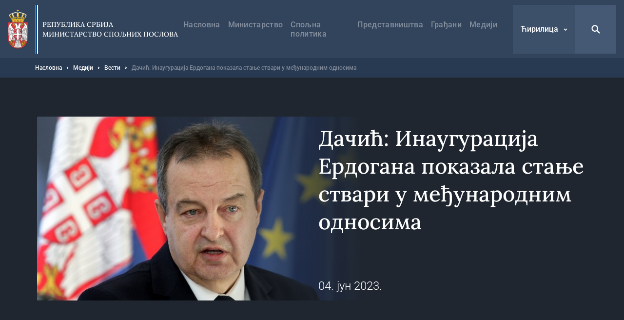

--- FILE ---
content_type: text/html; charset=UTF-8
request_url: https://msp.gov.rs/mediji/vesti/dacic-inauguracija-erdogana-pokazala-stanje-stvari-u-medjunarodnim-odnosima
body_size: 24286
content:


<!DOCTYPE html>
<html lang="sr" dir="ltr" prefix="og: https://ogp.me/ns#">
  <head>
    <title>Дачић: Инаугурација Ердогана показала стање ствари у међународним односима | Министарство спољних послова</title>
    <meta charset="utf-8" />
<script async src="https://www.googletagmanager.com/gtag/js?id=UA-107494664-1"></script>
<script>window.dataLayer = window.dataLayer || [];function gtag(){dataLayer.push(arguments)};gtag("js", new Date());gtag("set", "developer_id.dMDhkMT", true);gtag("config", "UA-107494664-1", {"groups":"default","anonymize_ip":true,"page_placeholder":"PLACEHOLDER_page_path","allow_ad_personalization_signals":false});</script>
<meta name="description" content="Трудимо да сачувамо билатералне односе са Турском који су у успону у последњих година, нарочито када је реч о економским односима и туризму, изјавио је данас министар спољних послова Ивица Дачић поводом инагурације Реџепа Ердогана након победе на председничким изборима у Турској, којој је присуствовао. " />
<link rel="canonical" href="https://msp.gov.rs/mediji/vesti/dacic-inauguracija-erdogana-pokazala-stanje-stvari-u-medjunarodnim-odnosima" />
<meta property="og:site_name" content="Министарство спољних послова" />
<meta property="og:type" content="website" />
<meta property="og:title" content="Дачић: Инаугурација Ердогана показала стање ствари у међународним односима" />
<meta property="og:description" content="Трудимо да сачувамо билатералне односе са Турском који су у успону у последњих година, нарочито када је реч о економским односима и туризму, изјавио је данас министар спољних послова Ивица Дачић поводом инагурације Реџепа Ердогана након победе на председничким изборима у Турској, којој је присуствовао. " />
<meta property="og:image" content="https://msp.gov.rs/sites/default/files/2023-06/Tan2023-04-1310010739_1.jpg" />
<meta name="MobileOptimized" content="width" />
<meta name="HandheldFriendly" content="true" />
<meta name="viewport" content="width=device-width, initial-scale=1.0" />
<link rel="dns-prefetch" href="https://www.google-analytics.com" />
<link rel="dns-prefetch" href="https//google-analytics.com" />
<link rel="dns-prefetch" href="https//fonts.gstatic.com" />
<link rel="dns-prefetch" href="http://fonts.googleapis.com" />
<link rel="dns-prefetch" href="https://stats.g.doubleclick.net" />
<link rel="dns-prefetch" href="https://www.google.com" />
<link rel="icon" href="/themes/custom/msp/favicon.ico" type="image/png" />
<link rel="alternate" hreflang="sr" href="https://msp.gov.rs/mediji/vesti/dacic-inauguracija-erdogana-pokazala-stanje-stvari-u-medjunarodnim-odnosima" />
<link rel="alternate" hreflang="sr-Latn" href="https://msp.gov.rs/lat/mediji/vesti/dacic-inauguracija-erdogana-pokazala-stanje-stvari-u-medjunarodnim-odnosima" />
<link rel="alternate" hreflang="en" href="https://msp.gov.rs/en/press-service/news/dacic-erdogans-inauguration-shows-state-affairs-international-relations" />

    <style type="text/css">
      .block--search input[type=submit],.search-open{background-image:url("data:image/svg+xml,%3Csvg xmlns='http://www.w3.org/2000/svg' fill='none' viewBox='0 0 20 20'%3E%3Cpath fill='%23fff' d='M8.214 1.429a6.786 6.786 0 015.497 10.766l4.547 4.547a1.071 1.071 0 01-1.434 1.59l-.082-.074-4.547-4.547a6.786 6.786 0 11-3.98-12.282zm0 2.142a4.643 4.643 0 100 9.286 4.643 4.643 0 000-9.286z'/%3E%3C/svg%3E")}.search-close{background-image:url("data:image/svg+xml,%3Csvg xmlns='http://www.w3.org/2000/svg' width='32' height='32' fill='none'%3E%3Cpath fill='%23fff' d='M5.742 5.967l.108-.118a1.654 1.654 0 012.221-.107l.117.107L16 13.66l7.812-7.81a1.654 1.654 0 112.339 2.338L18.34 16l7.81 7.812a1.655 1.655 0 01.109 2.221l-.108.118a1.655 1.655 0 01-2.222.107l-.117-.107L16 18.34l-7.812 7.81a1.655 1.655 0 11-2.338-2.338L13.66 16 5.85 8.188a1.654 1.654 0 01-.108-2.221l.108-.118-.108.118z'/%3E%3C/svg%3E")}@media (max-width:1199px){.form--search-by-country input[type=text]{background-image:none}}@media (min-width:1200px){.form--search-by-country input[type=text]{background-image:url("data:image/svg+xml,%3Csvg xmlns='http://www.w3.org/2000/svg' fill='none' viewBox='0 0 32 32'%3E%3Cpath fill='%231F262F' d='M13.142 2.286A10.857 10.857 0 0124 13.143c0 2.38-.765 4.58-2.062 6.369l7.275 7.275a1.714 1.714 0 01-2.295 2.543l-.13-.117-7.276-7.276A10.807 10.807 0 0113.142 24a10.857 10.857 0 010-21.714zm0 3.428a7.429 7.429 0 100 14.857 7.429 7.429 0 000-14.857z' opacity='.4'/%3E%3C/svg%3E")}}.menu-trigger.open{background-image:url("data:image/svg+xml,%3Csvg xmlns='http://www.w3.org/2000/svg' width='24' height='24' fill='none'%3E%3Cpath stroke='%23fff' stroke-linecap='round' stroke-width='2' d='M4 12h16M4 7h16M4 17h16'/%3E%3C/svg%3E")}.menu-trigger.close{background-image:url("data:image/svg+xml,%3Csvg xmlns='http://www.w3.org/2000/svg' width='32' height='32' fill='none'%3E%3Cpath fill='%23fff' d='M5.742 5.967l.108-.118a1.654 1.654 0 012.221-.107l.117.107L16 13.66l7.812-7.81a1.654 1.654 0 112.339 2.338L18.34 16l7.81 7.812a1.655 1.655 0 01.109 2.221l-.108.118a1.655 1.655 0 01-2.222.107l-.117-.107L16 18.34l-7.812 7.81a1.655 1.655 0 11-2.338-2.338L13.66 16 5.85 8.188a1.654 1.654 0 01-.108-2.221l.108-.118-.108.118z'/%3E%3C/svg%3E")}@media (max-width:1199px){.menu--main .menu__item--back .menu__link{background-image:url("data:image/svg+xml,%3Csvg xmlns='http://www.w3.org/2000/svg' width='48' height='48' fill='none'%3E%3Crect width='48' height='48' fill='%23367EDE' rx='2'/%3E%3Cpath stroke='%23fff' stroke-width='2' d='M26 30l-6-6 6-6'/%3E%3C/svg%3E")}}@media (min-width:1200px){.menu--main .menu__item--back .menu__link{background-image:url("data:image/svg+xml,%3Csvg xmlns='http://www.w3.org/2000/svg' width='48' height='49' fill='none'%3E%3Cpath stroke='%23fff' stroke-width='2' d='M26 31l-6-6 6-6'/%3E%3C/svg%3E")}}@media (max-width:1199px){.menu--main .menu__item--expanded .submenu-trigger{background-image:url("data:image/svg+xml,%3Csvg xmlns='http://www.w3.org/2000/svg' width='48' height='48' fill='none'%3E%3Crect width='48' height='48' fill='%2332445C' rx='2'/%3E%3Crect width='3.6' height='3.6' x='16.2' y='22.2' fill='%23fff' rx='1.8'/%3E%3Crect width='3.6' height='3.6' x='22.2' y='22.2' fill='%23fff' rx='1.8'/%3E%3Crect width='3.6' height='3.6' x='28.2' y='22.2' fill='%23fff' rx='1.8'/%3E%3C/svg%3E")}}@media (min-width:1200px){.menu--main .menu__item--expanded .submenu-trigger{background-image:url("data:image/svg+xml,%3Csvg xmlns='http://www.w3.org/2000/svg' width='48' height='48' fill='none'%3E%3Crect width='3' height='3' x='17.5' y='22.5' fill='%23fff' rx='1.5'/%3E%3Crect width='3' height='3' x='22.5' y='22.5' fill='%23fff' rx='1.5'/%3E%3Crect width='3' height='3' x='27.5' y='22.5' fill='%23fff' rx='1.5'/%3E%3C/svg%3E")}}.menu--main .menu__close{background-image:url("data:image/svg+xml,%3Csvg xmlns='http://www.w3.org/2000/svg' fill='none' viewBox='0 0 48 48'%3E%3Cpath fill='%23fff' d='M16.306 16.475l.081-.088a1.24 1.24 0 011.666-.08l.088.08 5.86 5.858 5.858-5.858a1.24 1.24 0 012.05.387 1.24 1.24 0 01-.296 1.367L25.755 24l5.858 5.859a1.241 1.241 0 01.08 1.666l-.08.088a1.241 1.241 0 01-1.666.08l-.088-.08L24 25.755l-5.859 5.858a1.242 1.242 0 01-2.037-1.351 1.24 1.24 0 01.283-.403L22.245 24l-5.858-5.859a1.24 1.24 0 01-.08-1.666l.08-.088-.08.088z'/%3E%3C/svg%3E")}.region__inner>.block--language-switcher .language-selected{background-image:url("data:image/svg+xml,%3Csvg xmlns='http://www.w3.org/2000/svg' width='8' height='8' fill='none'%3E%3Cpath stroke='%23fff' stroke-width='1.5' d='M7 3L4 6 1 3'/%3E%3C/svg%3E")}.breadcrumb__item:after{background-image:url("data:image/svg+xml,%3Csvg xmlns='http://www.w3.org/2000/svg' width='3' height='6' fill='none'%3E%3Cpath fill='%23fff' fill-rule='evenodd' d='M.75 5.25a.749.749 0 01-.53-1.28L1.189 3l-.97-.97A.749.749 0 111.28.97l1.5 1.5a.75.75 0 010 1.06l-1.5 1.5a.744.744 0 01-.53.22z' clip-rule='evenodd'/%3E%3C/svg%3E")}.node--full .field--text blockquote:before{background-image:url("data:image/svg+xml,%3Csvg xmlns='http://www.w3.org/2000/svg' width='24' height='15' fill='none'%3E%3Cpath fill='%23367EDE' fill-rule='evenodd' d='M23.89 3.25C23.703 1.583 22.379.291 20.676.11a19.555 19.555 0 00-4.145 0c-1.707.182-3.03 1.474-3.217 3.14a18.17 18.17 0 000 4.043c.187 1.666 1.51 2.958 3.216 3.14a19.478 19.478 0 004.117.002 8.64 8.64 0 01-1.058 1.94 1.258 1.258 0 00.293 1.783c.232.164.5.242.766.242.406 0 .806-.183 1.062-.528a11.026 11.026 0 002.19-6.605v-.111a18.094 18.094 0 00-.008-3.907zM10.69 3.25C10.503 1.584 9.18.293 7.475.11a19.56 19.56 0 00-4.145 0C1.623.292.3 1.584.113 3.25c-.15 1.342-.15 2.701 0 4.043.186 1.666 1.51 2.958 3.216 3.14a19.478 19.478 0 004.117.002 8.638 8.638 0 01-1.058 1.94 1.258 1.258 0 00.294 1.783c.23.164.5.242.765.242.406 0 .806-.183 1.062-.529a11.017 11.017 0 002.188-6.604v-.108a17.97 17.97 0 00-.007-3.909z' clip-rule='evenodd'/%3E%3C/svg%3E")}.socializer__icon--youtube{background-image:url("data:image/svg+xml,%3Csvg xmlns='http://www.w3.org/2000/svg' width='24' height='24' fill='none'%3E%3Cpath fill='%23fff' d='M21.8 8a4.38 4.38 0 00-.8-2 2.85 2.85 0 00-2-.85c-2.8-.2-7-.2-7-.2s-4.2 0-7 .2A2.85 2.85 0 003 6a4.38 4.38 0 00-.8 2 30.71 30.71 0 00-.2 3.23v1.53A30.71 30.71 0 002.2 16a4.38 4.38 0 00.8 2 3.38 3.38 0 002.21.86c1.6.15 6.8.2 6.8.2s4.2 0 7-.21A2.85 2.85 0 0021 18a4.38 4.38 0 00.8-2c.124-1.082.191-2.17.2-3.26v-1.51A30.748 30.748 0 0021.8 8zM9.91 14.79V9.12l5.31 2.78-5.31 2.89z'/%3E%3C/svg%3E")}.socializer__icon--twitter{background-image:url("data:image/svg+xml,%3Csvg xmlns='http://www.w3.org/2000/svg' fill='none' viewBox='0 0 24 24'%3E%3Cpath fill='%23fff' d='M13.712 10.622L20.413 3h-1.587l-5.819 6.618L8.36 3H3l7.027 10.007L3 21h1.588l6.144-6.989L15.64 21H21l-7.288-10.378zm-2.175 2.474l-.712-.997L5.16 4.17H7.6l4.571 6.4.712.996 5.943 8.319h-2.439l-4.85-6.788z'/%3E%3C/svg%3E")}.socializer__icon--rss{background-image:url("data:image/svg+xml,%3Csvg xmlns='http://www.w3.org/2000/svg' width='24' height='24' fill='none'%3E%3Cpath fill='%23fff' d='M20 19.022h-2.488v-1.244c0-6.222-5.067-11.378-11.378-11.378H4.98V4h1.244c7.555 0 13.778 6.222 13.778 13.778v1.244zM6.222 20a2.222 2.222 0 100-4.444 2.222 2.222 0 000 4.444z'/%3E%3Cpath fill='%23fff' d='M14.045 19.022h-2.489v-1.244c0-2.933-2.4-5.333-5.333-5.333H4.979v-2.49h1.244c4.356 0 7.822 3.556 7.822 7.823v1.244z'/%3E%3C/svg%3E")}.socializer__icon--instagram{background-image:url("data:image/svg+xml,%3Csvg xmlns='http://www.w3.org/2000/svg' fill='none' viewBox='0 0 24 24'%3E%3Cpath fill='%23fff' d='M12 4.6c2.4 0 2.7 0 3.6.1.9 0 1.4.2 1.7.3.4.2.7.4 1 .7.3.3.5.6.7 1 .1.3.3.8.3 1.7 0 .9.1 1.2.1 3.6 0 2.4 0 2.7-.1 3.6 0 .9-.2 1.4-.3 1.7-.2.4-.4.7-.7 1-.3.3-.6.5-1 .7-.3.1-.8.3-1.7.3-.9 0-1.2.1-3.6.1-2.4 0-2.7 0-3.6-.1-.9 0-1.4-.2-1.7-.3-.4-.2-.7-.4-1-.7-.3-.3-.5-.6-.7-1-.1-.3-.3-.8-.3-1.7 0-.9-.1-1.2-.1-3.6 0-2.4 0-2.7.1-3.6 0-.9.2-1.4.3-1.7.2-.4.4-.7.7-1 .3-.4.6-.6 1-.7.3-.1.8-.3 1.7-.3.9-.1 1.2-.1 3.6-.1zM12 3c-2.4 0-2.8 0-3.7.1-1 0-1.6.2-2.2.4-.6.2-1.1.5-1.6 1s-.8 1-1 1.6c-.2.6-.4 1.2-.4 2.2C3 9.2 3 9.6 3 12c0 2.4 0 2.8.1 3.7 0 1 .2 1.6.4 2.2.2.6.5 1.1 1 1.6s1 .8 1.6 1c.6.2 1.2.4 2.2.4.9.1 1.3.1 3.7.1 2.4 0 2.8 0 3.7-.1 1 0 1.6-.2 2.2-.4.6-.2 1.1-.5 1.6-1s.8-1 1-1.6c.2-.6.4-1.2.4-2.2 0-1 .1-1.3.1-3.7 0-2.4 0-2.8-.1-3.7 0-1-.2-1.6-.4-2.2-.2-.6-.5-1.1-1-1.6s-1-.8-1.6-1c-.6-.2-1.2-.4-2.2-.4C14.8 3 14.4 3 12 3z'/%3E%3Cpath fill='%23fff' d='M12 7.4c-2.6 0-4.6 2-4.6 4.6 0 2.6 2.1 4.6 4.6 4.6 2.5 0 4.6-2.1 4.6-4.6 0-2.5-2-4.6-4.6-4.6zm0 7.6c-1.7 0-3-1.3-3-3s1.3-3 3-3 3 1.3 3 3-1.3 3-3 3zm4.8-6.7a1.1 1.1 0 100-2.2 1.1 1.1 0 000 2.2z'/%3E%3C/svg%3E")}.slick-prev{background-image:url("data:image/svg+xml,%3Csvg xmlns='http://www.w3.org/2000/svg' width='56' height='56' fill='none'%3E%3Cpath stroke='%23fff' d='M31 34l-6-6 6-6'/%3E%3C/svg%3E")}.slick-next{background-image:url("data:image/svg+xml,%3Csvg xmlns='http://www.w3.org/2000/svg' width='56' height='56' fill='none'%3E%3Cpath stroke='%23fff' d='M25 22l6 6-6 6'/%3E%3C/svg%3E")}.button--blue{background-image:url("data:image/svg+xml,%3Csvg xmlns='http://www.w3.org/2000/svg' width='15' height='24' fill='none'%3E%3Cpath stroke='%23fff' stroke-width='2' d='M5.5 6l6 6-6 6'/%3E%3C/svg%3E")}.button--dark{background-image:url("data:image/svg+xml,%3Csvg xmlns='http://www.w3.org/2000/svg' width='15' height='24' fill='none'%3E%3Cpath stroke='%23fff' stroke-width='2' d='M5.5 6l6 6-6 6'/%3E%3C/svg%3E")}.button--tw{background-image:url("data:image/svg+xml,%3Csvg xmlns='http://www.w3.org/2000/svg' fill='none' viewBox='0 0 24 24'%3E%3Cpath fill='%23fff' d='M13.712 10.622L20.413 3h-1.587l-5.819 6.618L8.36 3H3l7.027 10.007L3 21h1.588l6.144-6.989L15.64 21H21l-7.288-10.378zm-2.175 2.474l-.712-.997L5.16 4.17H7.6l4.571 6.4.712.996 5.943 8.319h-2.439l-4.85-6.788z'/%3E%3C/svg%3E")}.pager__item--next a{background-image:url("data:image/svg+xml,%3Csvg xmlns='http://www.w3.org/2000/svg' width='24' height='24' fill='none'%3E%3Cpath stroke='%2332445C' stroke-width='2' d='M10 6l6 6-6 6'/%3E%3C/svg%3E")}@media (min-width:1200px){.pager__item--next a:hover{background-image:url("data:image/svg+xml,%3Csvg xmlns='http://www.w3.org/2000/svg' width='24' height='24' fill='none'%3E%3Cpath stroke='%23fff' stroke-width='2' d='M10 6l6 6-6 6'/%3E%3C/svg%3E")}}.pager__item--previous a{background-image:url("data:image/svg+xml,%3Csvg xmlns='http://www.w3.org/2000/svg' width='24' height='24' fill='none'%3E%3Cpath stroke='%2332445C' stroke-width='2' d='M14 18l-6-6 6-6'/%3E%3C/svg%3E")}@media (min-width:1200px){.pager__item--previous a:hover{background-image:url("data:image/svg+xml,%3Csvg xmlns='http://www.w3.org/2000/svg' width='24' height='24' fill='none'%3E%3Cpath stroke='%23fff' stroke-width='2' d='M14 18l-6-6 6-6'/%3E%3C/svg%3E")}}.file--application-pdf:before{background-image:url("data:image/svg+xml,%3Csvg xmlns='http://www.w3.org/2000/svg' width='34' height='50' fill='none'%3E%3Cpath fill='url(%23paint0_linear)' fill-rule='evenodd' d='M2.58 0A2.58 2.58 0 000 2.58v44.84A2.58 2.58 0 002.58 50h28.84A2.58 2.58 0 0034 47.42V11L23 0H2.58z' clip-rule='evenodd'/%3E%3Cpath fill='%23fff' fill-rule='evenodd' d='M23 0v8.457A2.542 2.542 0 0025.543 11H34' clip-rule='evenodd' opacity='.4'/%3E%3Cpath fill='%23fff' fill-rule='evenodd' d='M0 46.463v.753a38.414 38.414 0 013.535-3.157S1.753 45.13 0 46.463z' clip-rule='evenodd'/%3E%3Cpath fill='%23fff' fill-rule='evenodd' d='M5.845 43.229a61.406 61.406 0 002.005-4.002s2.242-4.571 3.42-8.155c.133.356.273.706.428 1.039 1.14 2.434 3.03 5.452 6.474 7.68a61.866 61.866 0 00-12.327 3.438zm20.044-4.044c-1.392-.1-3.532 0-6.119.359-2.82-1.665-5.386-4.19-6.835-7.88-.36-.915-.7-2.041-1.003-3.233.483-3.272.098-4.842.098-4.842s-.141 1.125-.534 2.938c-.745-3.623-1.027-7.24-.209-7.34.252-.031.965.01.825 2.623 0 0 .146-.066.248-.745 0 0 .497-2.234-1.157-2.234-2.11 0-1.51 4.079-1.51 4.079s.17 3.362 1.07 6.597c-.754 2.733-1.914 6.118-3.65 9.5-1.567 3.394-3.88 7.756-6.258 10.32.166.15.352.276.553.38 1.088-1.195 2.646-3.217 4.434-6.472.58-.135 9.706-2.251 13.31-2.86 2.067 1.147 4.627 2.02 7.84 2.368 0 0 2.206-.041 2.07-1.132 0 0-.145.715-1.977.502a20.753 20.753 0 01-6.206-1.961c2.223-.247 4.346-.553 5.705-.298 1.506.283 2.43 1.165 2.492 1.353.064.188.05-.286.05-.286s-.359-1.53-3.238-1.736z' clip-rule='evenodd'/%3E%3Cdefs%3E%3ClinearGradient id='paint0_linear' x1='17' x2='-29.499' y1='-25' y2='6.619' gradientUnits='userSpaceOnUse'%3E%3Cstop stop-color='%23E8694C'/%3E%3Cstop offset='1' stop-color='%23E81A5F'/%3E%3C/linearGradient%3E%3C/defs%3E%3C/svg%3E")}.file--x-office-document:before{background-image:url("data:image/svg+xml,%3Csvg xmlns='http://www.w3.org/2000/svg' width='34' height='50' fill='none'%3E%3Cpath fill='url(%23paint0_linear)' fill-rule='evenodd' d='M2.58 0A2.58 2.58 0 000 2.58v44.84A2.58 2.58 0 002.58 50h28.84A2.58 2.58 0 0034 47.42V11L23 0H2.58z' clip-rule='evenodd'/%3E%3Cpath fill='%23fff' fill-rule='evenodd' d='M23 0v8.457A2.542 2.542 0 0025.543 11H34' clip-rule='evenodd' opacity='.346'/%3E%3Cpath fill='%23fff' fill-rule='evenodd' d='M21.574 19.954L18.13 34.907l-.797 3.959-.787-4.12-3.069-14.792H7.781L4.863 34.834l-.745 4.032-.743-4.117L0 20.111v20.183l1.558 5.495h5.014L9.691 30.68l.912-4.994.911 4.994 3.12 15.108h5.169l7.267-25.833h-5.496z' clip-rule='evenodd'/%3E%3Cdefs%3E%3ClinearGradient id='paint0_linear' x1='16.778' x2='59.807' y1='71.596' y2='42.336' gradientUnits='userSpaceOnUse'%3E%3Cstop stop-color='%237346B0'/%3E%3Cstop offset='1' stop-color='%234E6DED'/%3E%3C/linearGradient%3E%3C/defs%3E%3C/svg%3E")}.file--x-office-spreadsheet:before{background-image:url("data:image/svg+xml,%3Csvg xmlns='http://www.w3.org/2000/svg' width='34' height='50' fill='none'%3E%3Cpath fill='url(%23paint0_linear)' fill-rule='evenodd' d='M2.58 0A2.58 2.58 0 000 2.58v44.84A2.58 2.58 0 002.58 50h28.84A2.58 2.58 0 0034 47.42V11L23 0H2.58z' clip-rule='evenodd'/%3E%3Cpath fill='%23fff' fill-rule='evenodd' d='M23 0v8.457A2.542 2.542 0 0025.543 11H34' clip-rule='evenodd' opacity='.4'/%3E%3Cpath fill='%23fff' fill-rule='evenodd' d='M10.585 32.322l7.959-12.548h-6.283l-4.767 8.472-4.639-8.472H0v5.835l4.319 6.925L0 39.377v6.41h2.272l5.222-8.87 4.944 8.87h6.6l-8.453-13.465z' clip-rule='evenodd'/%3E%3Cdefs%3E%3ClinearGradient id='paint0_linear' x1='16.778' x2='59.807' y1='71.596' y2='42.336' gradientUnits='userSpaceOnUse'%3E%3Cstop offset='.035' stop-color='%2300634A'/%3E%3Cstop offset='1' stop-color='%238FD106'/%3E%3C/linearGradient%3E%3C/defs%3E%3C/svg%3E")}.file--package-x-generic:before{background-image:url("data:image/svg+xml,%3Csvg xmlns='http://www.w3.org/2000/svg' width='34' height='50' fill='none'%3E%3Cpath fill='url(%23paint0_linear)' fill-rule='evenodd' d='M11.853 0h5.628c.694 0 1.36.276 1.85.766l3.243 3.243a2.615 2.615 0 001.85.766h.89c1.98 0 3.242 2.113 2.305 3.856l-.863 1.604a2.616 2.616 0 01-3.033 1.273L14.038 8.7a2.614 2.614 0 01-1.299-.858l-2.913-3.57C8.431 2.562 9.647.001 11.853.001z' clip-rule='evenodd' opacity='.3'/%3E%3Cpath fill='url(%23paint1_linear)' fill-rule='evenodd' d='M2.604 0A2.603 2.603 0 000 2.603v44.793A2.603 2.603 0 002.604 50h28.792A2.603 2.603 0 0034 47.396V7.38a2.604 2.604 0 00-2.604-2.604H18.078c-.69 0-1.352-.274-1.84-.762L12.987.763A2.6 2.6 0 0011.146 0H2.604z' clip-rule='evenodd'/%3E%3Cpath fill='%23fff' fill-rule='evenodd' d='M6.34 50h6.34v-6.34H6.34V50zM12.68 43.66h6.34v-6.34h-6.34v6.34zM6.34 37.32h6.34v-6.34H6.34v6.34zM12.68 30.98h6.34v-6.34h-6.34v6.34z' clip-rule='evenodd'/%3E%3Cdefs%3E%3ClinearGradient id='paint0_linear' x1='18.461' x2='28.091' y1='16.628' y2='1.116' gradientUnits='userSpaceOnUse'%3E%3Cstop stop-color='%23F0874A'/%3E%3Cstop offset='1' stop-color='%23FFD106'/%3E%3C/linearGradient%3E%3ClinearGradient id='paint1_linear' x1='16.778' x2='59.807' y1='71.596' y2='42.336' gradientUnits='userSpaceOnUse'%3E%3Cstop stop-color='%23F0874A'/%3E%3Cstop offset='1' stop-color='%23FFD106'/%3E%3C/linearGradient%3E%3C/defs%3E%3C/svg%3E")}.js-trigger-scroll{background-image:url("data:image/svg+xml,%3Csvg xmlns='http://www.w3.org/2000/svg' width='24' height='24' fill='none'%3E%3Cpath stroke='%23fff' stroke-width='3' d='M3 15l9-9 9 9'/%3E%3C/svg%3E")}@media (min-width:1200px){.icon--share{background-image:url("data:image/svg+xml,%3Csvg xmlns='http://www.w3.org/2000/svg' fill='none' viewBox='0 0 17 21'%3E%3Cg opacity='.3'%3E%3Cmask id='a' width='17' height='21' x='0' y='0' maskUnits='userSpaceOnUse'%3E%3Cpath fill='%23fff' fill-rule='evenodd' d='M0 0h16.995v20.276H0V0z' clip-rule='evenodd'/%3E%3C/mask%3E%3Cg mask='url(%23a)'%3E%3Cpath fill='%2332445C' fill-rule='evenodd' d='M13.44 13.776c-.666 0-1.287.203-1.803.548l-5.196-3.46a3.19 3.19 0 00.06-.573c0-.229-.026-.452-.072-.667l5.514-3.673a3.224 3.224 0 001.803.549 3.254 3.254 0 003.25-3.25A3.254 3.254 0 0013.745 0a3.254 3.254 0 00-3.25 3.25c0 .212.022.419.061.621L5.01 7.566a3.225 3.225 0 00-1.759-.525A3.254 3.254 0 000 10.291a3.254 3.254 0 003.25 3.25c.682 0 1.314-.214 1.838-.575l5.164 3.439a3.253 3.253 0 00-.063.621 3.254 3.254 0 003.25 3.25 3.254 3.254 0 003.25-3.25 3.254 3.254 0 00-3.25-3.25z' clip-rule='evenodd'/%3E%3C/g%3E%3C/g%3E%3C/svg%3E")}}@media (max-width:1199px){.share--facebook{background-image:url("data:image/svg+xml,%3Csvg xmlns='http://www.w3.org/2000/svg' width='24' height='24' fill='none'%3E%3Cpath fill='%23fff' fill-rule='evenodd' d='M13.196 20v-6.853h2.345l.352-2.658h-2.697V8.784c0-.772.211-1.298 1.345-1.298h1.447V5.099A20.58 20.58 0 0013.881 5c-2.085 0-3.513 1.236-3.513 3.52v1.969H8v2.658h2.368V20h2.828z' clip-rule='evenodd'/%3E%3C/svg%3E")}}@media (min-width:1200px){.share--facebook{background-image:url("data:image/svg+xml,%3Csvg xmlns='http://www.w3.org/2000/svg' width='24' height='24' fill='none'%3E%3Cpath fill='%232F508D' d='M20.25 12.052c0-4.584-3.695-8.302-8.25-8.302s-8.25 3.718-8.25 8.302c0 4.144 3.015 7.578 6.954 8.198v-5.797H8.613v-2.401h2.091v-1.834c0-2.078 1.232-3.227 3.118-3.227.898 0 1.848.167 1.848.167v2.04h-1.04c-1.026 0-1.347.646-1.347 1.291v1.563h2.284l-.36 2.401h-1.924v5.797c3.952-.62 6.967-4.054 6.967-8.198z'/%3E%3C/svg%3E")}}@media (max-width:1199px){.share--twitter{background-image:url("data:image/svg+xml,%3Csvg xmlns='http://www.w3.org/2000/svg' fill='none' viewBox='0 0 24 24'%3E%3Cpath fill='%23fff' d='M13.712 10.622L20.413 3h-1.587l-5.819 6.618L8.36 3H3l7.027 10.007L3 21h1.588l6.144-6.989L15.64 21H21l-7.288-10.378zm-2.175 2.474l-.712-.997L5.16 4.17H7.6l4.571 6.4.712.996 5.943 8.319h-2.439l-4.85-6.788z'/%3E%3C/svg%3E")}}@media (min-width:1200px){.share--twitter{background-image:url("data:image/svg+xml,%3Csvg xmlns='http://www.w3.org/2000/svg' fill='none' viewBox='0 0 24 24'%3E%3Cpath fill='%2332445C' d='M13.712 10.622L20.413 3h-1.587l-5.819 6.618L8.36 3H3l7.027 10.007L3 21h1.588l6.144-6.989L15.64 21H21l-7.288-10.378zm-2.175 2.474l-.712-.997L5.16 4.17H7.6l4.571 6.4.712.996 5.943 8.319h-2.439l-4.85-6.788z'/%3E%3C/svg%3E")}}@media (max-width:1199px){.share--viber{background-image:url("data:image/svg+xml,%3Csvg xmlns='http://www.w3.org/2000/svg' width='24' height='24' fill='none'%3E%3Cpath fill='%23fff' fill-rule='evenodd' d='M18.759 5.345c-.46-.433-2.317-1.812-6.454-1.831 0 0-4.878-.302-7.255 1.932-1.325 1.355-1.79 3.337-1.84 5.797-.048 2.46-.112 7.067 4.228 8.317h.003l-.002 1.907s-.027.773.468.93c.6.19.953-.396 1.527-1.028.315-.347.749-.857 1.077-1.247 2.968.254 5.249-.33 5.508-.416.6-.198 3.99-.643 4.542-5.25.568-4.751-.277-7.756-1.802-9.11zm.512 8.768c-.466 3.847-3.215 4.09-3.722 4.256-.215.071-2.22.581-4.741.413L8.077 21.81l-.004-3.49-.021-.005c-3.671-1.044-3.547-4.956-3.505-7.01.041-2.055.417-3.737 1.538-4.869 2.01-1.864 6.153-1.585 6.153-1.585 3.5.015 5.177 1.093 5.566 1.455 1.29 1.132 1.949 3.839 1.467 7.807z' clip-rule='evenodd'/%3E%3Cpath fill='%23fff' fill-rule='evenodd' d='M16.112 14.686a26.097 26.097 0 00-.827-.68c-.256-.19-.663-.449-.891-.58-.408-.233-.826-.088-.998.142l-.358.46c-.184.233-.466.194-.541.179-.529-.133-1.091-.463-1.667-1.02-.582-.563-.935-1.15-1.06-1.761l-.01-.042a.696.696 0 01.11-.537l.02-.016c.242-.225.69-.498.75-.759.177-.453-.589-1.397-.698-1.563 0 0-.556-.737-.754-.878-.214-.178-.545-.28-.879-.073l-.016.011c-.959.649-1.307 1.023-1.212 1.579l.05.224c.486 1.532 1.424 3.166 2.824 4.62 1.386 1.438 2.883 2.299 4.36 2.895.383.127.78.018 1.189-.331l.007-.005c.312-.292.56-.606.745-.94l.002-.007c.18-.355.12-.69-.146-.918zM13.814 11.33a.112.112 0 01-.11-.106c-.02-.398-.127-.702-.319-.906-.19-.202-.477-.314-.85-.334a.112.112 0 01-.104-.12.111.111 0 01.116-.106c.431.023.766.16.997.403.23.244.358.596.38 1.05a.111.111 0 01-.104.12h-.006z' clip-rule='evenodd'/%3E%3Cpath fill='%23fff' fill-rule='evenodd' d='M14.906 11.705h-.002a.111.111 0 01-.108-.116c.017-.762-.206-1.407-.663-1.917a2.406 2.406 0 00-.821-.597 3.34 3.34 0 00-1.102-.262.112.112 0 01-.102-.12.11.11 0 01.118-.105c.88.066 1.577.379 2.07.932.496.553.739 1.252.72 2.075a.111.111 0 01-.11.11z' clip-rule='evenodd'/%3E%3Cpath fill='%23fff' fill-rule='evenodd' d='M16.025 12.152c-.06 0-.11-.05-.11-.112-.006-.674-.107-1.284-.303-1.813a3.79 3.79 0 00-.875-1.372 3.94 3.94 0 00-1.304-.873 4.277 4.277 0 00-1.591-.299.113.113 0 01-.11-.114.112.112 0 01.11-.112h.002c1.208.008 2.233.425 3.047 1.237.41.408.72.897.927 1.454.205.553.312 1.19.317 1.89a.111.111 0 01-.11.114z' clip-rule='evenodd'/%3E%3C/svg%3E")}}@media (min-width:1200px){.share--viber{background-image:url("data:image/svg+xml,%3Csvg xmlns='http://www.w3.org/2000/svg' width='24' height='24' fill='none'%3E%3Cpath fill='%23665CAC' fill-rule='evenodd' d='M18.968 4.894c-.471-.444-2.378-1.86-6.624-1.88 0 0-5.006-.31-7.446 1.983-1.359 1.39-1.836 3.425-1.887 5.95-.05 2.524-.115 7.253 4.338 8.535l.004.002-.003 1.956s-.028.793.481.955c.616.195.978-.407 1.567-1.056.323-.356.769-.88 1.105-1.28 3.046.261 5.387-.338 5.653-.426.616-.204 4.096-.66 4.662-5.389.582-4.876-.285-7.96-1.85-9.35zm.526 8.998c-.479 3.948-3.3 4.197-3.82 4.369-.22.072-2.28.596-4.866.423l-2.803 3.108L8 18.211l-.022-.006c-3.767-1.071-3.64-5.086-3.597-7.195.043-2.108.429-3.835 1.579-4.996 2.063-1.914 6.315-1.628 6.315-1.628 3.591.016 5.314 1.123 5.712 1.494 1.325 1.161 2 3.94 1.506 8.012z' clip-rule='evenodd'/%3E%3Cpath fill='%23665CAC' fill-rule='evenodd' d='M16.252 14.48a26.58 26.58 0 00-.849-.697c-.262-.197-.68-.461-.914-.596-.42-.24-.848-.09-1.024.146l-.368.472c-.188.24-.479.2-.555.184-.543-.137-1.12-.475-1.711-1.047-.598-.578-.96-1.18-1.088-1.808l-.01-.042a.714.714 0 01.113-.551l.02-.017c.248-.231.708-.512.77-.779.181-.465-.604-1.434-.716-1.604 0 0-.571-.757-.774-.901-.22-.182-.56-.287-.902-.076l-.017.013c-.984.665-1.34 1.049-1.244 1.62l.051.23c.5 1.572 1.462 3.25 2.9 4.742 1.421 1.475 2.958 2.358 4.473 2.97.394.13.802.018 1.22-.34l.008-.005c.32-.3.576-.621.765-.965l.002-.006c.184-.364.122-.708-.15-.943zM13.893 11.036a.115.115 0 01-.113-.11c-.02-.407-.13-.72-.327-.928-.195-.208-.49-.323-.872-.344a.115.115 0 01-.107-.123.114.114 0 01.12-.109c.442.024.785.164 1.022.414.236.25.368.612.39 1.079a.114.114 0 01-.107.121h-.006z' clip-rule='evenodd'/%3E%3Cpath fill='%23665CAC' fill-rule='evenodd' d='M15.014 11.42h-.002a.114.114 0 01-.11-.118c.016-.782-.212-1.444-.681-1.968a2.469 2.469 0 00-.843-.613 3.428 3.428 0 00-1.13-.268.115.115 0 01-.105-.124.113.113 0 01.12-.107c.904.068 1.62.389 2.126.956.508.568.757 1.285.738 2.13a.114.114 0 01-.113.113z' clip-rule='evenodd'/%3E%3Cpath fill='%23665CAC' fill-rule='evenodd' d='M16.162 11.88a.114.114 0 01-.113-.115c-.006-.692-.11-1.318-.311-1.86a3.89 3.89 0 00-.898-1.41 4.043 4.043 0 00-1.338-.894 4.39 4.39 0 00-1.634-.308.116.116 0 01-.111-.116.115.115 0 01.113-.116c1.24.009 2.293.436 3.128 1.27.42.418.74.92.951 1.492.211.567.32 1.22.326 1.94a.114.114 0 01-.112.117h-.001z' clip-rule='evenodd'/%3E%3C/svg%3E")}}@media (max-width:1199px){.share--whatsapp{background-image:url("data:image/svg+xml,%3Csvg xmlns='http://www.w3.org/2000/svg' width='24' height='24' fill='none'%3E%3Cmask id='a' width='18' height='18' x='3' y='3' maskUnits='userSpaceOnUse'%3E%3Cpath fill='%23fff' fill-rule='evenodd' d='M3 3h17.988v18H3V3z' clip-rule='evenodd'/%3E%3C/mask%3E%3Cg mask='url(%23a)'%3E%3Cpath fill='%23fff' fill-rule='evenodd' d='M16.115 13.787c-.223-.112-1.324-.651-1.529-.725-.205-.075-.354-.112-.504.11-.148.224-.578.726-.708.875-.13.149-.26.167-.484.056-.225-.112-.946-.347-1.8-1.106-.665-.591-1.114-1.321-1.245-1.545-.131-.222-.014-.342.097-.454.102-.1.225-.26.337-.39.111-.13.148-.223.223-.372.075-.149.037-.28-.019-.39-.056-.112-.503-1.21-.69-1.655-.181-.435-.366-.377-.503-.383A8.771 8.771 0 008.86 7.8a.824.824 0 00-.596.279c-.206.223-.784.762-.784 1.86 0 1.097.802 2.156.914 2.304.112.15 1.578 2.4 3.823 3.365.533.23.951.367 1.276.47a3.07 3.07 0 001.409.088c.43-.063 1.324-.539 1.51-1.06.187-.52.187-.966.132-1.059-.056-.093-.206-.149-.43-.26zm-4.083 5.552h-.003a7.464 7.464 0 01-3.79-1.033l-.271-.161-2.818.736.752-2.735-.177-.28a7.375 7.375 0 01-1.137-3.947c.001-4.086 3.34-7.413 7.447-7.413 1.988.001 3.857.773 5.262 2.175a7.351 7.351 0 012.178 5.244c0 4.088-3.34 7.414-7.443 7.414zm6.335-13.723A8.916 8.916 0 0012.032 3c-4.937 0-8.955 4-8.957 8.92 0 1.571.412 3.106 1.196 4.458L3 21l4.748-1.24a8.986 8.986 0 004.28 1.086h.004c4.936 0 8.954-4.002 8.956-8.92.001-2.383-.93-4.624-2.621-6.31z' clip-rule='evenodd'/%3E%3C/g%3E%3C/svg%3E")}}@media (min-width:1200px){.share--whatsapp{background-image:url("data:image/svg+xml,%3Csvg xmlns='http://www.w3.org/2000/svg' width='24' height='24' fill='none'%3E%3Cmask id='a' width='18' height='19' x='3' y='2' maskUnits='userSpaceOnUse'%3E%3Cpath fill='%23fff' fill-rule='evenodd' d='M3 2.978h18V20.99H3V2.978z' clip-rule='evenodd'/%3E%3C/mask%3E%3Cg mask='url(%23a)'%3E%3Cpath fill='%2325D366' fill-rule='evenodd' d='M16.124 13.772c-.224-.112-1.326-.652-1.53-.726-.206-.075-.355-.111-.505.111-.149.224-.578.726-.709.875-.13.15-.26.167-.484.056-.225-.112-.947-.347-1.802-1.107-.665-.592-1.114-1.322-1.245-1.545-.131-.223-.014-.344.097-.455.102-.1.225-.261.337-.391.112-.13.149-.223.224-.372.075-.149.037-.28-.02-.39-.055-.112-.503-1.21-.69-1.656-.181-.436-.366-.377-.504-.383a8.77 8.77 0 00-.428-.008.824.824 0 00-.598.279c-.205.223-.784.763-.784 1.86 0 1.098.802 2.158.915 2.307.112.15 1.579 2.402 3.825 3.368.534.23.952.366 1.277.47.536.17 1.024.146 1.41.088.43-.063 1.325-.54 1.512-1.06.187-.521.187-.968.131-1.06-.056-.094-.206-.15-.43-.261zm-4.086 5.556h-.003a7.47 7.47 0 01-3.792-1.034l-.272-.162-2.82.737.753-2.737-.177-.28a7.38 7.38 0 01-1.139-3.949c.002-4.09 3.344-7.418 7.453-7.418 1.99 0 3.86.773 5.266 2.175a7.356 7.356 0 012.18 5.249c-.002 4.09-3.343 7.419-7.45 7.419zm6.34-13.733a8.922 8.922 0 00-6.34-2.618c-4.94 0-8.96 4.004-8.963 8.926a8.868 8.868 0 001.197 4.461L2.999 20.99l4.752-1.241a8.992 8.992 0 004.283 1.086h.004c4.939 0 8.96-4.004 8.962-8.926a8.854 8.854 0 00-2.623-6.314z' clip-rule='evenodd'/%3E%3C/g%3E%3C/svg%3E")}}@media (max-width:1199px){.share--email{background-image:url("data:image/svg+xml,%3Csvg xmlns='http://www.w3.org/2000/svg' width='24' height='24' fill='none'%3E%3Cpath fill='%23fff' fill-rule='evenodd' d='M5 10.245a.5.5 0 01.807-.395l6.11 4.752a.5.5 0 00.614 0l6.11-4.752a.5.5 0 01.806.395v6.103a.5.5 0 01-.5.5H5.5a.5.5 0 01-.5-.5v-6.103z' clip-rule='evenodd'/%3E%3Cpath fill='%23fff' fill-rule='evenodd' d='M5.599 7a.5.5 0 00-.307.895l6.616 5.146a.5.5 0 00.614 0l6.616-5.146A.5.5 0 0018.831 7H5.6z' clip-rule='evenodd'/%3E%3C/svg%3E")}}@media (min-width:1200px){.share--email{background-image:url("data:image/svg+xml,%3Csvg xmlns='http://www.w3.org/2000/svg' width='24' height='24' fill='none'%3E%3Cpath fill='%236A65E1' fill-rule='evenodd' d='M3 9.288a.5.5 0 01.807-.395l7.886 6.134a.5.5 0 00.614 0l7.886-6.134a.5.5 0 01.807.395v7.978a.5.5 0 01-.5.5h-17a.5.5 0 01-.5-.5V9.288z' clip-rule='evenodd'/%3E%3Cpath fill='%236A65E1' fill-rule='evenodd' d='M4.324 6.3a.5.5 0 00-.31.891l7.792 6.195a.5.5 0 00.622 0l7.792-6.195a.5.5 0 00-.31-.891H4.323z' clip-rule='evenodd'/%3E%3C/svg%3E")}}
    </style>
    <link rel="apple-touch-icon" sizes="180x180" href="/apple-touch-icon.png">
    <link rel="icon" type="image/png" sizes="32x32" href="/favicon-32x32.png">
    <link rel="icon" type="image/png" sizes="16x16" href="/favicon-16x16.png">
    <link rel="manifest" href="/site.webmanifest">
    <link rel="mask-icon" href="/safari-pinned-tab.svg" color="#32445c">
    <meta name="msapplication-TileColor" content="#32445c">
    <meta name="theme-color" content="#32445c">
    <link rel="stylesheet" media="all" href="/sites/default/files/css/css_Sl4LRMNAKgKC73I4WttbKaFTfRNzrtOxiNi3J1AifR8.css" />
<link rel="stylesheet" media="all" href="/sites/default/files/css/css_bFBejEXNgHe4lZAchV2-oqlXSuoSokI5YfXVzg7uu9o.css" />

    
    <script type="module" defer>
      import { polyfillCountryFlagEmojis } from "https://cdn.skypack.dev/country-flag-emoji-polyfill";
      polyfillCountryFlagEmojis();
    </script>
    <!-- Global Site Tag (gtag.js) - Google Analytics -->
    <script async src="https://www.googletagmanager.com/gtag/js?id=UA-107494664-1"></script>
    <script>
      window.dataLayer = window.dataLayer || [];
      function gtag(){dataLayer.push(arguments)};
      gtag('js', new Date());

      gtag('config', 'UA-107494664-1');
    </script>
  </head>
  <body class="page page--news page--not-authenticated">
        <a href="#main-content" class="visually-hidden focusable skip-link">Прескочи на главни део садржаја</a>
    
      <div class="dialog-off-canvas-main-canvas" data-off-canvas-main-canvas>
    


  <header  class="region region--header">
    <div class="region__inner">
      

<div class="block--branding block">
  
    
        <a href="/" rel="home" class="site-logo">
      <img src="/themes/custom/msp/logo.png?v=1.0" alt="Насловна" />
    </a>
    <div class="stripes">
    <span class="stripe stripe--red"></span>
    <span class="stripe stripe--blue"></span>
    <span class="stripe stripe--white"></span>
  </div>
      <a href="/" title="Насловна" rel="home" class="site-info">
              <div class="site-slogan">Република Србија</div>
            <div class="site-name">Министарство спољних послова</div>
    </a>
  </div>



<nav role="navigation" aria-labelledby="block-msp-nav-main-menu" class="menu--main menu">
            
  <h2 class="visually-hidden" id="block-msp-nav-main-menu">Главна навигација</h2>
  

        
        <ul class="menu__list">

      <li class="menu__item menu__item--back">
        <a class="menu__link js--menu-link--back">Назад</a>
      </li>

      
        
        
        <li class="menu__item">
          <a href="/naslovna" class="menu__link" data-drupal-link-system-path="node/1">Насловна</a>

          
                  </li>
      
        
        
        <li class="menu__item menu__item--expanded">
          <a href="/ministarstvo" class="menu__link" data-drupal-link-system-path="node/2">Министарство</a>

                      <span class="submenu-trigger">Још</span>
          
                      <div class="menu__inner">
                      <ul class="menu__list">

      <li class="menu__item menu__item--back">
        <a class="menu__link js--menu-link--back">Назад</a>
      </li>

      
        
        
        <li class="menu__item">
          <a href="/ministarstvo/ministar" class="menu__link" title="Министар" data-drupal-link-system-path="node/3">Министар</a>

          
                  </li>
      
        
        
        <li class="menu__item menu__item--expanded">
          <a href="/ministarstvo/zvanicnici" class="menu__link" data-drupal-link-system-path="node/4">Званичници</a>

                      <span class="submenu-trigger">Још</span>
          
                      <div class="menu__inner">
                      <ul class="menu__list">

      <li class="menu__item menu__item--back">
        <a class="menu__link js--menu-link--back">Назад</a>
      </li>

      
        
        
        <li class="menu__item">
          <a href="/ministarstvo/zvanicnici/drzavni-sekretar" class="menu__link" data-drupal-link-system-path="node/3481">Државни секретари</a>

          
                  </li>
      
        
        
        <li class="menu__item">
          <a href="/ministarstvo/zvanicnici/generalni-sekretar" class="menu__link" data-drupal-link-system-path="node/5">Генерални секретар</a>

          
                  </li>
      
        
        
        <li class="menu__item">
          <a href="/ministarstvo/zvanicnici/pomocnici-ministra" class="menu__link" data-drupal-link-system-path="node/6">Помоћници министра</a>

          
                  </li>
          </ul>
  

              <div class="menu__close-wrapper">
                <span class="menu__level-title js--menu-level-title"></span>
                <span class="menu__close js--menu-close">Затвори навигацију</span>
              </div>
            </div>
                  </li>
      
        
        
        <li class="menu__item">
          <a href="/ministarstvo/nadleznost" class="menu__link" data-drupal-link-system-path="node/7">Надлежност</a>

          
                  </li>
      
        
        
        <li class="menu__item">
          <a href="/ministarstvo/istorijat" class="menu__link" data-drupal-link-system-path="node/8">Историјат</a>

          
                  </li>
      
        
        
        <li class="menu__item menu__item--expanded">
          <a href="/ministarstvo/organizacione-jedinice" class="menu__link" data-drupal-link-system-path="node/9">Организационе јединице</a>

                      <span class="submenu-trigger">Још</span>
          
                      <div class="menu__inner">
                      <ul class="menu__list">

      <li class="menu__item menu__item--back">
        <a class="menu__link js--menu-link--back">Назад</a>
      </li>

      
        
        
        <li class="menu__item">
          <a href="/ministarstvo/organizacione-jedinice/organogram" class="menu__link" data-drupal-link-system-path="node/10">Органограм</a>

          
                  </li>
      
        
        
        <li class="menu__item menu__item--expanded">
          <a href="/ministarstvo/organizacione-jedinice/sektor-za-bilateralnu-saradnju" class="menu__link" data-drupal-link-system-path="node/11">Сектор за билатералну сарадњу</a>

                      <span class="submenu-trigger">Још</span>
          
                      <div class="menu__inner">
                      <ul class="menu__list">

      <li class="menu__item menu__item--back">
        <a class="menu__link js--menu-link--back">Назад</a>
      </li>

      
        
        
        <li class="menu__item">
          <a href="/ministarstvo/organizacione-jedinice/sektor-za-bilateralnu-saradnju/odeljenje-za-susedne-zemlje-i" class="menu__link" data-drupal-link-system-path="node/3692">Одељење за суседне земље и Југоисточну Европу</a>

          
                  </li>
      
        
        
        <li class="menu__item">
          <a href="/ministarstvo/organizacione-jedinice/sektor-za-bilateralnu-saradnju/odeljenje-za-evropu" class="menu__link" data-drupal-link-system-path="node/3693">Одељење за Европу</a>

          
                  </li>
      
        
        
        <li class="menu__item">
          <a href="/ministarstvo/organizacione-jedinice/sektor-za-bilateralnu-saradnju/odeljenje-za-rusiju-i-evroaziju" class="menu__link" data-drupal-link-system-path="node/3694">Одељење за Русију и Евроазију</a>

          
                  </li>
      
        
        
        <li class="menu__item">
          <a href="/ministarstvo/organizacione-jedinice/sektor-za-bilateralnu-saradnju/odeljenje-za-severnu-i-juznu" class="menu__link" data-drupal-link-system-path="node/3695">Одељење за Северну и Јужну Америку</a>

          
                  </li>
      
        
        
        <li class="menu__item">
          <a href="/ministarstvo/organizacione-jedinice/sektor-za-bilateralnu-saradnju/odeljenje-za-afriku-i-bliski" class="menu__link" data-drupal-link-system-path="node/3696">Одељење за Африку и Блиски исток</a>

          
                  </li>
      
        
        
        <li class="menu__item">
          <a href="/ministarstvo/organizacione-jedinice/sektor-za-bilateralnu-saradnju/odeljenje-za-aziju-australiju-i" class="menu__link" data-drupal-link-system-path="node/3697">Одељење за Азију, Аустралију и Пацифик</a>

          
                  </li>
          </ul>
  

              <div class="menu__close-wrapper">
                <span class="menu__level-title js--menu-level-title"></span>
                <span class="menu__close js--menu-close">Затвори навигацију</span>
              </div>
            </div>
                  </li>
      
        
        
        <li class="menu__item menu__item--expanded">
          <a href="/ministarstvo/organizacione-jedinice/sektor-za-multilateralnu-saradnju" class="menu__link" data-drupal-link-system-path="node/12">Сектор за мултилатералну сарадњу</a>

                      <span class="submenu-trigger">Још</span>
          
                      <div class="menu__inner">
                      <ul class="menu__list">

      <li class="menu__item menu__item--back">
        <a class="menu__link js--menu-link--back">Назад</a>
      </li>

      
        
        
        <li class="menu__item">
          <a href="/ministarstvo/organizacione-jedinice/sektor-za-multilateralnu-saradnju/odeljenje-za-ujedinjene" class="menu__link" data-drupal-link-system-path="node/3699">Одељење за Уједињене нације</a>

          
                  </li>
      
        
        
        <li class="menu__item">
          <a href="/ministarstvo/organizacione-jedinice/sektor-za-multilateralnu-saradnju/odeljenje-za-organizaciju-za" class="menu__link" data-drupal-link-system-path="node/3700">Одељење за ОЕБС и СЕ</a>

          
                  </li>
      
        
        
        <li class="menu__item">
          <a href="/ministarstvo/organizacione-jedinice/sektor-za-multilateralnu-saradnju/odsek-za-ljudska-prava-iz" class="menu__link" data-drupal-link-system-path="node/3702">Одсек за људска права из система УН и хуманитарна питања</a>

          
                  </li>
      
        
        
        <li class="menu__item">
          <a href="/ministarstvo/organizacione-jedinice/sektor-za-multilateralnu-saradnju/grupa-za-ekonomsku-multilateralu" class="menu__link" data-drupal-link-system-path="node/9260">Група за економску мултилатералу</a>

          
                  </li>
      
        
        
        <li class="menu__item">
          <a href="/ministarstvo/organizacione-jedinice/sektor-za-multilateralnu-saradnju/grupa-za-frankofonikju" class="menu__link" data-drupal-link-system-path="node/9261">Група за Франкофонију</a>

          
                  </li>
          </ul>
  

              <div class="menu__close-wrapper">
                <span class="menu__level-title js--menu-level-title"></span>
                <span class="menu__close js--menu-close">Затвори навигацију</span>
              </div>
            </div>
                  </li>
      
        
        
        <li class="menu__item menu__item--expanded">
          <a href="/ministarstvo/organizacione-jedinice/sektor-za-evropsku-uniju" class="menu__link" data-drupal-link-system-path="node/13">Сектор за Европску унију</a>

                      <span class="submenu-trigger">Још</span>
          
                      <div class="menu__inner">
                      <ul class="menu__list">

      <li class="menu__item menu__item--back">
        <a class="menu__link js--menu-link--back">Назад</a>
      </li>

      
        
        
        <li class="menu__item">
          <a href="/ministarstvo/organizacione-jedinice/sektor-za-evropsku-uniju/odeljenje-za-institucije-eu" class="menu__link" data-drupal-link-system-path="node/3703">Одељење за институције ЕУ</a>

          
                  </li>
      
        
        
        <li class="menu__item">
          <a href="/ministarstvo/organizacione-jedinice/sektor-za-evropsku-uniju/odeljenje-za-sektorske-politike-eu" class="menu__link" data-drupal-link-system-path="node/3704">Одељење за секторске политике ЕУ</a>

          
                  </li>
      
        
        
        <li class="menu__item">
          <a href="/ministarstvo/organizacione-jedinice/sektor-za-evropsku-uniju/odeljenje-za-regionalne-inicijative" class="menu__link" data-drupal-link-system-path="node/3705">Одељење за регионалне иницијативе</a>

          
                  </li>
          </ul>
  

              <div class="menu__close-wrapper">
                <span class="menu__level-title js--menu-level-title"></span>
                <span class="menu__close js--menu-close">Затвори навигацију</span>
              </div>
            </div>
                  </li>
      
        
        
        <li class="menu__item menu__item--expanded">
          <a href="/ministarstvo/organizacione-jedinice/sektor-za-bezbednosnu-politiku" class="menu__link" data-drupal-link-system-path="node/14">Сектор за безбедносну политику</a>

                      <span class="submenu-trigger">Још</span>
          
                      <div class="menu__inner">
                      <ul class="menu__list">

      <li class="menu__item menu__item--back">
        <a class="menu__link js--menu-link--back">Назад</a>
      </li>

      
        
        
        <li class="menu__item">
          <a href="/ministarstvo/organizacione-jedinice/sektor-za-bezbednosnu-politiku/odeljenje-za-nato-i-pzm" class="menu__link" data-drupal-link-system-path="node/3706">Одељење за НАТО и ПзМ</a>

          
                  </li>
      
        
        
        <li class="menu__item">
          <a href="/ministarstvo/organizacione-jedinice/sektor-za-bezbednosnu-politiku/odeljenje-za-zbop-i-bezbednosne" class="menu__link" data-drupal-link-system-path="node/3707">Одељење за ЗБОП и безбедносне изазове</a>

          
                  </li>
      
        
        
        <li class="menu__item">
          <a href="/ministarstvo/organizacione-jedinice/sektor-za-bezbednosnu-politiku/odeljenje-za-kontrolu-naoruzanja" class="menu__link" data-drupal-link-system-path="node/4276">Одељење за контролу наоружања</a>

          
                  </li>
          </ul>
  

              <div class="menu__close-wrapper">
                <span class="menu__level-title js--menu-level-title"></span>
                <span class="menu__close js--menu-close">Затвори навигацију</span>
              </div>
            </div>
                  </li>
      
        
        
        <li class="menu__item menu__item--expanded">
          <a href="/ministarstvo/organizacione-jedinice/sektor-za-konzularne-poslove" class="menu__link" data-drupal-link-system-path="node/15">Сектор за конзуларне послове</a>

                      <span class="submenu-trigger">Још</span>
          
                      <div class="menu__inner">
                      <ul class="menu__list">

      <li class="menu__item menu__item--back">
        <a class="menu__link js--menu-link--back">Назад</a>
      </li>

      
        
        
        <li class="menu__item">
          <a href="/ministarstvo/organizacione-jedinice/sektor-za-konzularne-poslove/odeljenje-za-konzularne-poslove" class="menu__link" data-drupal-link-system-path="node/3708">Одељење за конзуларне послове</a>

          
                  </li>
      
        
        
        <li class="menu__item">
          <a href="/ministarstvo/organizacione-jedinice/sektor-za-konzularne-poslove/odsek-za-putne-isprave-i-prelete" class="menu__link" data-drupal-link-system-path="node/3709">Одсек за путне исправе и прелете ваздухоплова</a>

          
                  </li>
      
        
        
        <li class="menu__item">
          <a href="/ministarstvo/organizacione-jedinice/sektor-za-konzularne-poslove/odeljenje-za-viznu-politiku-vizni" class="menu__link" data-drupal-link-system-path="node/3712">Одељење за визну политику (визни центар)</a>

          
                  </li>
      
        
        
        <li class="menu__item">
          <a href="/ministarstvo/organizacione-jedinice/sektor-za-konzularne-poslove/odeljenje-za-sistemska-pitanja-bilateralne-sporazume-iz-konzularne-oblasti-krizne-i-vanredne-situacije" class="menu__link" data-drupal-link-system-path="node/9262">Одељење за системска питања, билатералне споразуме из конзуларне области, кризне и ванредне ситуације</a>

          
                  </li>
          </ul>
  

              <div class="menu__close-wrapper">
                <span class="menu__level-title js--menu-level-title"></span>
                <span class="menu__close js--menu-close">Затвори навигацију</span>
              </div>
            </div>
                  </li>
      
        
        
        <li class="menu__item menu__item--expanded">
          <a href="/ministarstvo/organizacione-jedinice/sektor-za-ekonomsku-diplomatiju" class="menu__link" data-drupal-link-system-path="node/5652">Сектор за економску дипломатију</a>

                      <span class="submenu-trigger">Још</span>
          
                      <div class="menu__inner">
                      <ul class="menu__list">

      <li class="menu__item menu__item--back">
        <a class="menu__link js--menu-link--back">Назад</a>
      </li>

      
        
        
        <li class="menu__item">
          <a href="/ministarstvo/organizacione-jedinice/sektor-za-ekonomsku-diplomatiju/odsek-za-promociju-izvoza" class="menu__link" data-drupal-link-system-path="node/5654">Одсек за промоцију извоза</a>

          
                  </li>
      
        
        
        <li class="menu__item">
          <a href="/ministarstvo/organizacione-jedinice/sektor-za-ekonomsku-diplomatiju/odsek-za-privlacenje-stranih-direktnih-investicija" class="menu__link" data-drupal-link-system-path="node/5655">Одсек за привлачење страних директних инвестиција</a>

          
                  </li>
          </ul>
  

              <div class="menu__close-wrapper">
                <span class="menu__level-title js--menu-level-title"></span>
                <span class="menu__close js--menu-close">Затвори навигацију</span>
              </div>
            </div>
                  </li>
      
        
        
        <li class="menu__item menu__item--expanded">
          <a href="/ministarstvo/organizacione-jedinice/generalni-sekretarijat" class="menu__link" data-drupal-link-system-path="node/16">Генерални секретаријат</a>

                      <span class="submenu-trigger">Још</span>
          
                      <div class="menu__inner">
                      <ul class="menu__list">

      <li class="menu__item menu__item--back">
        <a class="menu__link js--menu-link--back">Назад</a>
      </li>

      
        
        
        <li class="menu__item">
          <a href="/ministarstvo/organizacione-jedinice/generalni-sekretarijat/odeljenje-za-personalne-i-pravne-poslove" class="menu__link" data-drupal-link-system-path="node/3727">Одељење за персоналне и правне послове</a>

          
                  </li>
      
        
        
        <li class="menu__item">
          <a href="/ministarstvo/organizacione-jedinice/generalni-sekretarijat/odeljenje-za-imovinskopravne-i" class="menu__link" data-drupal-link-system-path="node/3725">Одељење за имовинскоправне и заједничке послове</a>

          
                  </li>
      
        
        
        <li class="menu__item">
          <a href="/ministarstvo/organizacione-jedinice/generalni-sekretarijat/odeljenje-za-finansijske-poslove" class="menu__link" data-drupal-link-system-path="node/3728">Одељење за финансијске послове</a>

          
                  </li>
      
        
        
        <li class="menu__item">
          <a href="/ministarstvo/organizacione-jedinice/sektor-za-konzularne-poslove/odeljenje-za-medjunarodnopravne" class="menu__link" data-drupal-link-system-path="node/3713">Одељење за међународноправне послове</a>

          
                  </li>
      
        
        
        <li class="menu__item">
          <a href="/ministarstvo/organizacione-jedinice/generalni-sekretarijat/odeljenje-bezbednosti" class="menu__link" data-drupal-link-system-path="node/3723">Одељење безбедности</a>

          
                  </li>
      
        
        
        <li class="menu__item">
          <a href="/ministarstvo/organizacione-jedinice/generalni-sekretarijat/odeljenje-za-informatiku-i" class="menu__link" data-drupal-link-system-path="node/3726">Одељење за информатику и телекомуникације</a>

          
                  </li>
      
        
        
        <li class="menu__item">
          <a href="/ministarstvo/organizacione-jedinice/generalni-sekretarijat/odeljenje-za-administrativne-i-arhivske" class="menu__link" data-drupal-link-system-path="node/3724">Одељење за административне и архивске послове</a>

          
                  </li>
      
        
        
        <li class="menu__item">
          <a href="/ministarstvo/organizacione-jedinice/generalni-sekretarijat/diplomatska-akademija" class="menu__link" data-drupal-link-system-path="node/3722">Дипломатска академија</a>

          
                  </li>
      
        
        
        <li class="menu__item">
          <a href="/ministarstvo/organizacione-jedinice/generalni-sekretarijat/diplomatski-protokol" class="menu__link" data-drupal-link-system-path="node/9265">Дипломатски протокол</a>

          
                  </li>
          </ul>
  

              <div class="menu__close-wrapper">
                <span class="menu__level-title js--menu-level-title"></span>
                <span class="menu__close js--menu-close">Затвори навигацију</span>
              </div>
            </div>
                  </li>
          </ul>
  

              <div class="menu__close-wrapper">
                <span class="menu__level-title js--menu-level-title"></span>
                <span class="menu__close js--menu-close">Затвори навигацију</span>
              </div>
            </div>
                  </li>
      
        
        
        <li class="menu__item">
          <a href="https://www.dijaspora.gov.rs/" target="_blank" rel="nofollow noopener" class="menu__link">Управа за сарадњу с дијаспором и Србима у региону</a>

          
                  </li>
      
        
        
        <li class="menu__item menu__item--expanded">
          <a href="/ministarstvo/diplomatski-protokol" class="menu__link" data-drupal-link-system-path="node/17">Дипломатски протокол</a>

                      <span class="submenu-trigger">Још</span>
          
                      <div class="menu__inner">
                      <ul class="menu__list">

      <li class="menu__item menu__item--back">
        <a class="menu__link js--menu-link--back">Назад</a>
      </li>

      
        
        
        <li class="menu__item">
          <a href="/ministarstvo/diplomatski-protokol/o-protokolu" class="menu__link" data-drupal-link-system-path="node/3717">О протоколу</a>

          
                  </li>
      
        
        
        <li class="menu__item">
          <a href="/ministarstvo/diplomatski-protokol/preseans-lista" class="menu__link" data-drupal-link-system-path="node/18">Пресеанс листа</a>

          
                  </li>
      
        
        
        <li class="menu__item">
          <a href="/ministarstvo/diplomatski-protokol/diplomatska-lista" class="menu__link" data-drupal-link-system-path="node/19">Дипломатска листа</a>

          
                  </li>
      
        
        
        <li class="menu__item">
          <a href="/ministarstvo/diplomatski-protokol/protokolarni-prirucnik" class="menu__link" data-drupal-link-system-path="node/20">Протоколарни приручник</a>

          
                  </li>
      
        
        
        <li class="menu__item">
          <a href="/ministarstvo/diplomatski-protokol/obrasci" class="menu__link" data-drupal-link-system-path="node/21">Обрасци</a>

          
                  </li>
      
        
        
        <li class="menu__item">
          <a href="/ministarstvo/diplomatski-protokol-0" class="menu__link" data-drupal-link-system-path="node/4541">Симболи Републике Србије</a>

          
                  </li>
          </ul>
  

              <div class="menu__close-wrapper">
                <span class="menu__level-title js--menu-level-title"></span>
                <span class="menu__close js--menu-close">Затвори навигацију</span>
              </div>
            </div>
                  </li>
      
        
        
        <li class="menu__item menu__item--expanded">
          <a href="/ministarstvo/diplomatska-akademija" class="menu__link" data-drupal-link-system-path="node/22">Дипломатска академија</a>

                      <span class="submenu-trigger">Још</span>
          
                      <div class="menu__inner">
                      <ul class="menu__list">

      <li class="menu__item menu__item--back">
        <a class="menu__link js--menu-link--back">Назад</a>
      </li>

      
        
        
        <li class="menu__item">
          <a href="/ministarstvo/diplomatska-akademija/o-akademiji" class="menu__link" data-drupal-link-system-path="node/23">О академији</a>

          
                  </li>
      
        
        
        <li class="menu__item">
          <a href="/ministarstvo/diplomatska-akademija/program" class="menu__link" data-drupal-link-system-path="node/24">Програм</a>

          
                  </li>
      
        
        
        <li class="menu__item">
          <a href="/ministarstvo/diplomatska-akademija/aktivnosti" class="menu__link" data-drupal-link-system-path="node/26">Активности</a>

          
                  </li>
      
        
        
        <li class="menu__item">
          <a href="/ministarstvo/diplomatska-akademija/publikacije" class="menu__link" data-drupal-link-system-path="node/27">Публикације</a>

          
                  </li>
      
        
        
        <li class="menu__item">
          <a href="/ministarstvo/diplomatska-akademija/partneri" class="menu__link" data-drupal-link-system-path="node/28">Партнери</a>

          
                  </li>
          </ul>
  

              <div class="menu__close-wrapper">
                <span class="menu__level-title js--menu-level-title"></span>
                <span class="menu__close js--menu-close">Затвори навигацију</span>
              </div>
            </div>
                  </li>
      
        
        
        <li class="menu__item menu__item--expanded">
          <a href="/ministarstvo/diplomatski-arhiv" class="menu__link" data-drupal-link-system-path="node/29">Дипломатски архив</a>

                      <span class="submenu-trigger">Још</span>
          
                      <div class="menu__inner">
                      <ul class="menu__list">

      <li class="menu__item menu__item--back">
        <a class="menu__link js--menu-link--back">Назад</a>
      </li>

      
        
        
        <li class="menu__item">
          <a href="/ministarstvo/diplomatski-arhiv/istorijat-diplomatskog-arhiva" class="menu__link" data-drupal-link-system-path="node/30">Историјат Дипломатског архива</a>

          
                  </li>
      
        
        
        <li class="menu__item">
          <a href="/ministarstvo/diplomatski-arhiv/pristup-arhivskoj-gradji" class="menu__link" data-drupal-link-system-path="node/31">Приступ архивској грађи</a>

          
                  </li>
          </ul>
  

              <div class="menu__close-wrapper">
                <span class="menu__level-title js--menu-level-title"></span>
                <span class="menu__close js--menu-close">Затвори навигацију</span>
              </div>
            </div>
                  </li>
      
        
        
        <li class="menu__item menu__item--expanded">
          <a href="/ministarstvo/dokumenti" class="menu__link" data-drupal-link-system-path="node/32">Документи</a>

                      <span class="submenu-trigger">Још</span>
          
                      <div class="menu__inner">
                      <ul class="menu__list">

      <li class="menu__item menu__item--back">
        <a class="menu__link js--menu-link--back">Назад</a>
      </li>

      
        
        
        <li class="menu__item">
          <a href="/ministarstvo/dokumenti/informator-o-radu" class="menu__link" data-drupal-link-system-path="node/33">Информатор о раду</a>

          
                  </li>
      
        
        
        <li class="menu__item">
          <a href="/ministarstvo/dokumenti/zahtev-za-pristup-informacijama-od-javnog-znacaja" class="menu__link" data-drupal-link-system-path="node/34">Захтев за приступ информацијама од јавног значаја</a>

          
                  </li>
      
        
        
        <li class="menu__item">
          <a href="/ministarstvo/dokumenti-0" class="menu__link" data-drupal-link-system-path="node/8816">Заштита података о личности</a>

          
                  </li>
      
        
        
        <li class="menu__item">
          <a href="/ministarstvo/dokumenti/zakon-o-spoljnim-poslovima" class="menu__link" data-drupal-link-system-path="node/3485">Закон о спољним пословима</a>

          
                  </li>
      
        
        
        <li class="menu__item">
          <a href="/ministarstvo/dokumenti/interna-revizija" class="menu__link" data-drupal-link-system-path="node/6327">Интерна ревизија</a>

          
                  </li>
      
        
        
        <li class="menu__item">
          <a href="/ministarstvo/dokumenti/javne-nabavke" class="menu__link" data-drupal-link-system-path="node/35">Јавне набавке</a>

          
                  </li>
      
        
        
        <li class="menu__item">
          <a href="/ministarstvo/dokumenti/oglasi" class="menu__link" data-drupal-link-system-path="node/6719">Огласи</a>

          
                  </li>
      
        
        
        <li class="menu__item">
          <a href="/ministarstvo/dokumenti/konkursi" class="menu__link" data-drupal-link-system-path="node/4807">Конкурси</a>

          
                  </li>
      
        
        
        <li class="menu__item menu__item--expanded">
          <a href="/ministarstvo/dokumenti/javne-rasprave" class="menu__link" data-drupal-link-system-path="node/4824">Јавне расправе</a>

                      <span class="submenu-trigger">Још</span>
          
                      <div class="menu__inner">
                      <ul class="menu__list">

      <li class="menu__item menu__item--back">
        <a class="menu__link js--menu-link--back">Назад</a>
      </li>

      
        
        
        <li class="menu__item menu__item--expanded">
          <a href="/ministarstvo/dokumenti/javne-rasprave/javni-poziv-za-ucesce-u-javnoj-raspravi-o-nacrtu-zakona-o-ucesecu-civila-u-mirovnim-misijama-van-granica-republike-srbije" class="menu__link" data-drupal-link-system-path="node/4825">Јавни позив за учешће у јавној расправи о нацрту закона о учешећу цивила у мировним мисијама ван граница Републике Србије</a>

                      <span class="submenu-trigger">Још</span>
          
                      <div class="menu__inner">
                      <ul class="menu__list">

      <li class="menu__item menu__item--back">
        <a class="menu__link js--menu-link--back">Назад</a>
      </li>

      
        
        
        <li class="menu__item">
          <a href="/ministarstvo/dokumenti/javne-rasprave/javni-poziv-za-ucesce-u-javnoj-raspravi-o-nacrtu-zakona-o-ucesecu-civila-u-mirovnim-misijama-van-granica-republike-srbije" class="menu__link" data-drupal-link-system-path="node/4825">Izveštaj o sprovedenoj javnoj raspravi</a>

          
                  </li>
      
        
        
        <li class="menu__item">
          <a href="/ministarstvo/dokumenti/javne-rasprave/javni-poziv-za-ucesce-u-javnoj-raspravi-o-nacrtu-zakona-o-ucesecu-civila-u-mirovnim-misijama-van-granica-republike-srbije/zakljucak-odbora-za-odnose-sa-inostranstvom" class="menu__link" data-drupal-link-system-path="node/4828">Закључак Одбора за односе са иностранством</a>

          
                  </li>
      
        
        
        <li class="menu__item">
          <a href="/ministarstvo/dokumenti/javne-rasprave/javni-poziv-za-ucesce-u-javnoj-raspravi-o-nacrtu-zakona-o-ucesecu-civila-u-mirovnim-misijama-van-granica-republike-srbije/nacrt-zakona-o-ucescu-civila-u-mirovnim-misijama-van-granica-republike-srbije" class="menu__link" data-drupal-link-system-path="node/4826">Нацрт закона о учешћу цивила у мировним мисијама ван граница Републике Србије</a>

          
                  </li>
      
        
        
        <li class="menu__item">
          <a href="/ministarstvo/dokumenti/javne-rasprave/javni-poziv-za-ucesce-u-javnoj-raspravi-o-nacrtu-zakona-o-ucesecu-civila-u-mirovnim-misijama-van-granica-republike-srbije/obrazac-za-dostavljanje-predloga-i-sugestija" class="menu__link" data-drupal-link-system-path="node/4831">Образац за достављање предлога и сугестија</a>

          
                  </li>
      
        
        
        <li class="menu__item">
          <a href="/ministarstvo/dokumenti/javne-rasprave/javni-poziv-za-ucesce-u-javnoj-raspravi-o-nacrtu-zakona-o-ucesecu-civila-u-mirovnim-misijama-van-granica-republike-srbije/obrazlozenje-nacrta-zakona-o-ucescu-civila-u-mirovnim-misijama-van-granica-republike-srbije" class="menu__link" data-drupal-link-system-path="node/4827">Образложење Нацрта закона о учешћу цивила у мировним мисијама ван граница Републике Србије</a>

          
                  </li>
      
        
        
        <li class="menu__item">
          <a href="/ministarstvo/dokumenti/javne-rasprave/javni-poziv-za-ucesce-u-javnoj-raspravi-o-nacrtu-zakona-o-ucesecu-civila-u-mirovnim-misijama-van-granica-republike-srbije/program-javne-rasprave" class="menu__link" data-drupal-link-system-path="node/4829">Програм јавне расправе</a>

          
                  </li>
          </ul>
  

              <div class="menu__close-wrapper">
                <span class="menu__level-title js--menu-level-title"></span>
                <span class="menu__close js--menu-close">Затвори навигацију</span>
              </div>
            </div>
                  </li>
      
        
        
        <li class="menu__item menu__item--expanded">
          <a href="/ministarstvo/dokumenti/javne-rasprave/javni-poziv-za-ucesce-u-javnoj-raspravi-o-nacrtu-zakona-o-spoljnim-poslovima" class="menu__link" data-drupal-link-system-path="node/4876">Јавни позив за учешће у јавној расправи о нацрту закона о спољним пословима</a>

                      <span class="submenu-trigger">Још</span>
          
                      <div class="menu__inner">
                      <ul class="menu__list">

      <li class="menu__item menu__item--back">
        <a class="menu__link js--menu-link--back">Назад</a>
      </li>

      
        
        
        <li class="menu__item">
          <a href="/ministarstvo/dokumenti/javne-rasprave/javni-poziv-za-ucesce-u-javnoj-raspravi-o-nacrtu-zakona-o-spoljnim-poslovima" class="menu__link" data-drupal-link-system-path="node/4876"> Извештај о спроведеној јавној расправи</a>

          
                  </li>
      
        
        
        <li class="menu__item">
          <a href="/ministarstvo/dokumenti/javne-rasprave/javni-poziv-za-ucesce-u-javnoj-raspravi-o-nacrtu-zakona-o-spoljnim-poslovima/nacrt-zakona-o-spoljnim-poslovima-sa-obrazlozenjem" class="menu__link" data-drupal-link-system-path="node/4880">Нацрт закона о спољним пословима са образложењем</a>

          
                  </li>
      
        
        
        <li class="menu__item">
          <a href="/ministarstvo/dokumenti/javne-rasprave/javni-poziv-za-ucesce-u-javnoj-raspravi-o-nacrtu-zakona-o-spoljnim-poslovima/zakljucak-vlade-republike-srbije" class="menu__link" data-drupal-link-system-path="node/4879">Закључак Владе Републике Србије</a>

          
                  </li>
      
        
        
        <li class="menu__item">
          <a href="/ministarstvo/dokumenti/javne-rasprave/javni-poziv-za-ucesce-u-javnoj-raspravi-o-nacrtu-zakona-o-spoljnim-poslovima/program-javne-rasprave" class="menu__link" data-drupal-link-system-path="node/4878">Програм јавне расправе</a>

          
                  </li>
      
        
        
        <li class="menu__item">
          <a href="/ministarstvo/dokumenti/javne-rasprave/javni-poziv-za-ucesce-u-javnoj-raspravi-o-nacrtu-zakona-o-spoljnim-poslovima/obrazac-za-dostavljanje-predloga-i-sugestija" class="menu__link" data-drupal-link-system-path="node/4877">Образац за достављање предлога и сугестија</a>

          
                  </li>
          </ul>
  

              <div class="menu__close-wrapper">
                <span class="menu__level-title js--menu-level-title"></span>
                <span class="menu__close js--menu-close">Затвори навигацију</span>
              </div>
            </div>
                  </li>
          </ul>
  

              <div class="menu__close-wrapper">
                <span class="menu__level-title js--menu-level-title"></span>
                <span class="menu__close js--menu-close">Затвори навигацију</span>
              </div>
            </div>
                  </li>
      
        
        
        <li class="menu__item">
          <a href="/ministarstvo/dokumenti/sindikat" class="menu__link" data-drupal-link-system-path="node/3839">Синдикат</a>

          
                  </li>
          </ul>
  

              <div class="menu__close-wrapper">
                <span class="menu__level-title js--menu-level-title"></span>
                <span class="menu__close js--menu-close">Затвори навигацију</span>
              </div>
            </div>
                  </li>
      
        
        
        <li class="menu__item">
          <a href="/ministarstvo/kontakt" class="menu__link" data-drupal-link-system-path="node/37">Контакт</a>

          
                  </li>
          </ul>
  

              <div class="menu__close-wrapper">
                <span class="menu__level-title js--menu-level-title"></span>
                <span class="menu__close js--menu-close">Затвори навигацију</span>
              </div>
            </div>
                  </li>
      
        
        
        <li class="menu__item menu__item--expanded">
          <a href="/spoljna-politika" class="menu__link" data-drupal-link-system-path="node/38">Спољна политика</a>

                      <span class="submenu-trigger">Још</span>
          
                      <div class="menu__inner">
                      <ul class="menu__list">

      <li class="menu__item menu__item--back">
        <a class="menu__link js--menu-link--back">Назад</a>
      </li>

      
        
        
        <li class="menu__item">
          <a href="/spoljna-politika/bilateralna-saradnja" class="menu__link" data-drupal-link-system-path="node/39">Билатерална сарадња</a>

          
                  </li>
      
        
        
        <li class="menu__item menu__item--expanded">
          <a href="/spoljna-politika/srbija-u-medjunarodnim-organizacijama" class="menu__link" data-drupal-link-system-path="node/40">Србија у међународним организацијама</a>

                      <span class="submenu-trigger">Још</span>
          
                      <div class="menu__inner">
                      <ul class="menu__list">

      <li class="menu__item menu__item--back">
        <a class="menu__link js--menu-link--back">Назад</a>
      </li>

      
        
        
        <li class="menu__item menu__item--expanded">
          <a href="/spoljna-politika/srbija-u-medjunarodnim-organizacijama/ujedinjene-nacije" class="menu__link" data-drupal-link-system-path="node/41">Уједињене нације</a>

                      <span class="submenu-trigger">Још</span>
          
                      <div class="menu__inner">
                      <ul class="menu__list">

      <li class="menu__item menu__item--back">
        <a class="menu__link js--menu-link--back">Назад</a>
      </li>

      
        
        
        <li class="menu__item">
          <a href="/spoljna-politika/srbija-u-medjunarodnim-organizacijama/ujedinjene-nacije/srbija-u-un" class="menu__link" data-drupal-link-system-path="node/42">Србија у УН</a>

          
                  </li>
      
        
        
        <li class="menu__item">
          <a href="/spoljna-politika/srbija-u-medjunarodnim-organizacijama/ujedinjene-nacije/aktuelnosti" class="menu__link" data-drupal-link-system-path="node/43">Актуелности</a>

          
                  </li>
          </ul>
  

              <div class="menu__close-wrapper">
                <span class="menu__level-title js--menu-level-title"></span>
                <span class="menu__close js--menu-close">Затвори навигацију</span>
              </div>
            </div>
                  </li>
      
        
        
        <li class="menu__item menu__item--expanded">
          <a href="/spoljna-politika/srbija-u-medjunarodnim-organizacijama/unesko" class="menu__link" data-drupal-link-system-path="node/44">УНЕСКО</a>

                      <span class="submenu-trigger">Још</span>
          
                      <div class="menu__inner">
                      <ul class="menu__list">

      <li class="menu__item menu__item--back">
        <a class="menu__link js--menu-link--back">Назад</a>
      </li>

      
        
        
        <li class="menu__item">
          <a href="/spoljna-politika/srbija-u-medjunarodnim-organizacijama/unesko/srbija-u-unesko" class="menu__link" data-drupal-link-system-path="node/45">Србија у УНЕСКО</a>

          
                  </li>
      
        
        
        <li class="menu__item">
          <a href="/spoljna-politika/srbija-u-medjunarodnim-organizacijama/unesko/komisija-rs-za-saradnju-sa-uneskom" class="menu__link" data-drupal-link-system-path="node/46">Комисија РС за сарадњу са Унеском</a>

          
                  </li>
      
        
        
        <li class="menu__item">
          <a href="/spoljna-politika/srbija-u-medjunarodnim-organizacijama/unesko/aktuelnosti" class="menu__link" data-drupal-link-system-path="node/47">Актуелности</a>

          
                  </li>
          </ul>
  

              <div class="menu__close-wrapper">
                <span class="menu__level-title js--menu-level-title"></span>
                <span class="menu__close js--menu-close">Затвори навигацију</span>
              </div>
            </div>
                  </li>
      
        
        
        <li class="menu__item">
          <a href="/spoljna-politika/srbija-u-medjunarodnim-organizacijama/oebs" class="menu__link" data-drupal-link-system-path="node/48">ОЕБС</a>

          
                  </li>
      
        
        
        <li class="menu__item">
          <a href="/spoljna-politika/srbija-u-medjunarodnim-organizacijama/savet-evrope" class="menu__link" data-drupal-link-system-path="node/49">Савет Европе</a>

          
                  </li>
      
        
        
        <li class="menu__item">
          <a href="/spoljna-politika/srbija-u-medjunarodnim-organizacijama/ekonomska-multilaterala" class="menu__link" data-drupal-link-system-path="node/50">Економска мултилатерала</a>

          
                  </li>
      
        
        
        <li class="menu__item">
          <a href="/spoljna-politika/srbija-u-medjunarodnim-organizacijama/medjunarodna-organizacija-frankofonije" class="menu__link" data-drupal-link-system-path="node/51">Међународна организација Франкофоније</a>

          
                  </li>
      
        
        
        <li class="menu__item">
          <a href="/spoljna-politika/srbija-u-medjunarodnim-organizacijama/pokret-nesvrstanih-zemalja" class="menu__link" data-drupal-link-system-path="node/52">Покрет несврстаних земаља</a>

          
                  </li>
          </ul>
  

              <div class="menu__close-wrapper">
                <span class="menu__level-title js--menu-level-title"></span>
                <span class="menu__close js--menu-close">Затвори навигацију</span>
              </div>
            </div>
                  </li>
      
        
        
        <li class="menu__item menu__item--expanded">
          <a href="/spoljna-politika/eu-integracije" class="menu__link" data-drupal-link-system-path="node/53">ЕУ интеграције</a>

                      <span class="submenu-trigger">Још</span>
          
                      <div class="menu__inner">
                      <ul class="menu__list">

      <li class="menu__item menu__item--back">
        <a class="menu__link js--menu-link--back">Назад</a>
      </li>

      
        
        
        <li class="menu__item">
          <a href="/spoljna-politika/eu-integracije/politicki-odnosi-srbije-i-eu" class="menu__link" data-drupal-link-system-path="node/54">Политички односи Србије и ЕУ</a>

          
                  </li>
      
        
        
        <li class="menu__item">
          <a href="/spoljna-politika/eu-integracije/regionalne-inicijative" class="menu__link" data-drupal-link-system-path="node/55">Регионалне иницијативе</a>

          
                  </li>
          </ul>
  

              <div class="menu__close-wrapper">
                <span class="menu__level-title js--menu-level-title"></span>
                <span class="menu__close js--menu-close">Затвори навигацију</span>
              </div>
            </div>
                  </li>
      
        
        
        <li class="menu__item menu__item--expanded">
          <a href="/spoljna-politika/bezbednosna-politika" class="menu__link" data-drupal-link-system-path="node/56">Безбедносна политика</a>

                      <span class="submenu-trigger">Још</span>
          
                      <div class="menu__inner">
                      <ul class="menu__list">

      <li class="menu__item menu__item--back">
        <a class="menu__link js--menu-link--back">Назад</a>
      </li>

      
        
        
        <li class="menu__item">
          <a href="/spoljna-politika/bezbednosna-politika/partnerstvo-za-mir" class="menu__link" data-drupal-link-system-path="node/57">Партнерство за мир</a>

          
                  </li>
      
        
        
        <li class="menu__item">
          <a href="/spoljna-politika/bezbednosna-politika/zajednicka-bezbednosna-i-odbrambena-politika-eu" class="menu__link" data-drupal-link-system-path="node/58">Заједничка безбедносна и одбрамбена политика ЕУ</a>

          
                  </li>
      
        
        
        <li class="menu__item">
          <a href="/spoljna-politika/bezbednosna-politika/kontrola-naoruzanja" class="menu__link" data-drupal-link-system-path="node/59">Контрола наоружања</a>

          
                  </li>
          </ul>
  

              <div class="menu__close-wrapper">
                <span class="menu__level-title js--menu-level-title"></span>
                <span class="menu__close js--menu-close">Затвори навигацију</span>
              </div>
            </div>
                  </li>
          </ul>
  

              <div class="menu__close-wrapper">
                <span class="menu__level-title js--menu-level-title"></span>
                <span class="menu__close js--menu-close">Затвори навигацију</span>
              </div>
            </div>
                  </li>
      
        
        
        <li class="menu__item menu__item--expanded">
          <a href="/predstavnistva" class="menu__link" data-drupal-link-system-path="node/60">Представништва</a>

                      <span class="submenu-trigger">Још</span>
          
                      <div class="menu__inner">
                      <ul class="menu__list">

      <li class="menu__item menu__item--back">
        <a class="menu__link js--menu-link--back">Назад</a>
      </li>

      
        
        
        <li class="menu__item menu__item--expanded">
          <a href="/predstavnistva/predstavnistva-srbije-u-svetu" class="menu__link" data-drupal-link-system-path="node/61">Представништва Србије у свету</a>

                      <span class="submenu-trigger">Још</span>
          
                      <div class="menu__inner">
                      <ul class="menu__list">

      <li class="menu__item menu__item--back">
        <a class="menu__link js--menu-link--back">Назад</a>
      </li>

      
        
        
        <li class="menu__item">
          <a href="/predstavnistva/predstavnistva-srbije-u-svetu/stalne-misije" class="menu__link" data-drupal-link-system-path="node/62">Сталне мисије</a>

          
                  </li>
      
        
        
        <li class="menu__item">
          <a href="/predstavnistva/predstavnistva-srbije-u-svetu/ambasade" class="menu__link" data-drupal-link-system-path="node/63">Амбасаде</a>

          
                  </li>
      
        
        
        <li class="menu__item">
          <a href="/predstavnistva/predstavnistva-srbije-u-svetu/konzulati" class="menu__link" data-drupal-link-system-path="node/64">Конзулати</a>

          
                  </li>
      
        
        
        <li class="menu__item">
          <a href="/predstavnistva/predstavnistva-srbije-u-svetu/pocasni-konzulati" class="menu__link" data-drupal-link-system-path="node/65">Почасни конзулати</a>

          
                  </li>
      
        
        
        <li class="menu__item">
          <a href="/predstavnistva/predstavnistva-srbije-u-svetu/drzave-pokrivene-na-nerezidencijalnoj-osnovi" class="menu__link" data-drupal-link-system-path="node/66">Државе покривене на нерезиденцијалној основи</a>

          
                  </li>
          </ul>
  

              <div class="menu__close-wrapper">
                <span class="menu__level-title js--menu-level-title"></span>
                <span class="menu__close js--menu-close">Затвори навигацију</span>
              </div>
            </div>
                  </li>
      
        
        
        <li class="menu__item">
          <a href="/ministarstvo/diplomatski-protokol/diplomatska-lista" class="menu__link" data-drupal-link-system-path="node/19">Страна представништва у Србији</a>

          
                  </li>
          </ul>
  

              <div class="menu__close-wrapper">
                <span class="menu__level-title js--menu-level-title"></span>
                <span class="menu__close js--menu-close">Затвори навигацију</span>
              </div>
            </div>
                  </li>
      
        
        
        <li class="menu__item menu__item--expanded">
          <a href="/gradjani" class="menu__link" data-drupal-link-system-path="node/67">Грађани</a>

                      <span class="submenu-trigger">Још</span>
          
                      <div class="menu__inner">
                      <ul class="menu__list">

      <li class="menu__item menu__item--back">
        <a class="menu__link js--menu-link--back">Назад</a>
      </li>

      
        
        
        <li class="menu__item menu__item--expanded">
          <a href="/gradjani/usluge" class="menu__link" data-drupal-link-system-path="node/68">Услуге</a>

                      <span class="submenu-trigger">Још</span>
          
                      <div class="menu__inner">
                      <ul class="menu__list">

      <li class="menu__item menu__item--back">
        <a class="menu__link js--menu-link--back">Назад</a>
      </li>

      
        
        
        <li class="menu__item">
          <a href="/gradjani/usluge/putne-isprave" class="menu__link" data-drupal-link-system-path="node/69">Путне исправе</a>

          
                  </li>
      
        
        
        <li class="menu__item">
          <a href="/gradjani/usluge/overa-dokumenata" class="menu__link" data-drupal-link-system-path="node/70">Овера докумената</a>

          
                  </li>
      
        
        
        <li class="menu__item">
          <a href="/gradjani/usluge/drzavljanstvo" class="menu__link" data-drupal-link-system-path="node/71">Држављанство</a>

          
                  </li>
      
        
        
        <li class="menu__item">
          <a href="/gradjani/usluge/statusna-pitanja-i-maticne-knjige" class="menu__link" data-drupal-link-system-path="node/72">Статусна питања и матичне књиге</a>

          
                  </li>
      
        
        
        <li class="menu__item">
          <a href="/gradjani/usluge/prenos-posmrtnih-ostataka" class="menu__link" data-drupal-link-system-path="node/73">Пренос посмртних остатака</a>

          
                  </li>
      
        
        
        <li class="menu__item">
          <a href="/gradjani/usluge/pomoc-pritvorenim-i-osudjenim-licima" class="menu__link" data-drupal-link-system-path="node/74">Помоћ притвореним и осуђеним лицима</a>

          
                  </li>
      
        
        
        <li class="menu__item">
          <a href="/gradjani/usluge/carina" class="menu__link" data-drupal-link-system-path="node/75">Царина</a>

          
                  </li>
      
        
        
        <li class="menu__item">
          <a href="/gradjani/usluge/vojna-obaveza" class="menu__link" data-drupal-link-system-path="node/76">Војна обавеза</a>

          
                  </li>
      
        
        
        <li class="menu__item">
          <a href="/gradjani/usluge/ostavinska-pitanja" class="menu__link" data-drupal-link-system-path="node/77">Оставинска питања</a>

          
                  </li>
      
        
        
        <li class="menu__item">
          <a href="/gradjani/usluge/sporazumi-o-socijalnom-osiguranju" class="menu__link" data-drupal-link-system-path="node/78">Споразуми о социјалном осигурању</a>

          
                  </li>
      
        
        
        <li class="menu__item">
          <a href="/gradjani/usluge/preleti-vazduhoplova" class="menu__link" data-drupal-link-system-path="node/79">Прелети ваздухоплова</a>

          
                  </li>
          </ul>
  

              <div class="menu__close-wrapper">
                <span class="menu__level-title js--menu-level-title"></span>
                <span class="menu__close js--menu-close">Затвори навигацију</span>
              </div>
            </div>
                  </li>
      
        
        
        <li class="menu__item menu__item--expanded">
          <a href="/gradjani/putovanje-u-inostranstvo" class="menu__link" data-drupal-link-system-path="node/80">Путовање у иностранство</a>

                      <span class="submenu-trigger">Још</span>
          
                      <div class="menu__inner">
                      <ul class="menu__list">

      <li class="menu__item menu__item--back">
        <a class="menu__link js--menu-link--back">Назад</a>
      </li>

      
        
        
        <li class="menu__item">
          <a href="/gradjani/putovanje-u-inostranstvo/vize-i-informacije-o-drzavama" class="menu__link" data-drupal-link-system-path="node/3484"> Визе и савети за путовања</a>

          
                  </li>
      
        
        
        <li class="menu__item">
          <a href="/gradjani/putovanje-u-inostranstvo/opste-preporuke" class="menu__link" data-drupal-link-system-path="node/83">Опште препоруке</a>

          
                  </li>
      
        
        
        <li class="menu__item">
          <a href="/gradjani/putovanje-u-inostranstvo/vozacka-dozvola-i-osiguranje-motornih-vozila" class="menu__link" data-drupal-link-system-path="node/84">Возачка дозвола и осигурање моторних возила</a>

          
                  </li>
      
        
        
        <li class="menu__item">
          <a href="/gradjani/putovanje-u-inostranstvo/putovanje-sa-kucnim-ljubimcem" class="menu__link" data-drupal-link-system-path="node/85">Путовање са кућним љубимцем</a>

          
                  </li>
      
        
        
        <li class="menu__item">
          <a href="/gradjani/putovanje-u-inostranstvo/zdravstvena-zastita" class="menu__link" data-drupal-link-system-path="node/86">Здравствена заштита</a>

          
                  </li>
      
        
        
        <li class="menu__item">
          <a href="/gradjani/putovanje-u-inostranstvo/sportska-takmicenja" class="menu__link" data-drupal-link-system-path="node/87">Спортска такмичења</a>

          
                  </li>
          </ul>
  

              <div class="menu__close-wrapper">
                <span class="menu__level-title js--menu-level-title"></span>
                <span class="menu__close js--menu-close">Затвори навигацију</span>
              </div>
            </div>
                  </li>
      
        
        
        <li class="menu__item menu__item--expanded">
          <a href="/gradjani/ulazak-u-srbiju" class="menu__link" data-drupal-link-system-path="node/88">Улазак у Србију</a>

                      <span class="submenu-trigger">Још</span>
          
                      <div class="menu__inner">
                      <ul class="menu__list">

      <li class="menu__item menu__item--back">
        <a class="menu__link js--menu-link--back">Назад</a>
      </li>

      
        
        
        <li class="menu__item">
          <a href="/gradjani/ulazak-u-srbiju/opsti-uslovi" class="menu__link" data-drupal-link-system-path="node/90">Општи услови</a>

          
                  </li>
      
        
        
        <li class="menu__item">
          <a href="/gradjani/ulazak-u-srbiju/uslovi-za-vizu" class="menu__link" data-drupal-link-system-path="node/91">Услови за визу</a>

          
                  </li>
      
        
        
        <li class="menu__item">
          <a href="/gradjani/ulazak-u-srbiju/vizni-rezim" class="menu__link" data-drupal-link-system-path="node/3645">Визни режим</a>

          
                  </li>
      
        
        
        <li class="menu__item">
          <a href="/gradjani/ulazak-u-srbiju/prijava-boravka" class="menu__link" data-drupal-link-system-path="node/93">Пријава боравка</a>

          
                  </li>
      
        
        
        <li class="menu__item">
          <a href="/gradjani/ulazak-u-srbiju/vozacka-dozvola-i-osiguranje-motornih-vozila" class="menu__link" data-drupal-link-system-path="node/94">Возачка дозвола и осигурање моторних возила</a>

          
                  </li>
      
        
        
        <li class="menu__item">
          <a href="/gradjani/ulazak-u-srbiju/unos-kucnih-ljubimaca" class="menu__link" data-drupal-link-system-path="node/95">Унос кућних љубимаца</a>

          
                  </li>
          </ul>
  

              <div class="menu__close-wrapper">
                <span class="menu__level-title js--menu-level-title"></span>
                <span class="menu__close js--menu-close">Затвори навигацију</span>
              </div>
            </div>
                  </li>
      
        
        
        <li class="menu__item">
          <a href="/gradjani/najcesca-pitanja" class="menu__link" data-drupal-link-system-path="node/96">Најчешћа питања</a>

          
                  </li>
      
        
        
        <li class="menu__item">
          <a href="/gradjani/kontakt" class="menu__link" data-drupal-link-system-path="node/97">Контакт</a>

          
                  </li>
          </ul>
  

              <div class="menu__close-wrapper">
                <span class="menu__level-title js--menu-level-title"></span>
                <span class="menu__close js--menu-close">Затвори навигацију</span>
              </div>
            </div>
                  </li>
      
        
        
        <li class="menu__item menu__item--expanded">
          <a href="/mediji" class="menu__link" data-drupal-link-system-path="node/98">Медији</a>

                      <span class="submenu-trigger">Још</span>
          
                      <div class="menu__inner">
                      <ul class="menu__list">

      <li class="menu__item menu__item--back">
        <a class="menu__link js--menu-link--back">Назад</a>
      </li>

      
        
        
        <li class="menu__item">
          <a href="/mediji/vesti" class="menu__link" data-drupal-link-system-path="node/3682">Вести</a>

          
                  </li>
      
        
        
        <li class="menu__item">
          <a href="/mediji/saopstenja" class="menu__link" data-drupal-link-system-path="node/99">Саопштења</a>

          
                  </li>
      
        
        
        <li class="menu__item">
          <a href="/mediji/najave-i-obavestenja" class="menu__link" data-drupal-link-system-path="node/100">Најаве и обавештења</a>

          
                  </li>
      
        
        
        <li class="menu__item">
          <a href="/mediji/intervjui" class="menu__link" data-drupal-link-system-path="node/101">Интервјуи</a>

          
                  </li>
      
        
        
        <li class="menu__item">
          <a href="/mediji/aktivnosti-predstavnistava-srbije" class="menu__link" data-drupal-link-system-path="node/454">Активности представништава Србије</a>

          
                  </li>
      
        
        
        <li class="menu__item menu__item--expanded">
          <a href="/mediji/galerija" class="menu__link" data-drupal-link-system-path="node/102">Галерија</a>

                      <span class="submenu-trigger">Још</span>
          
                      <div class="menu__inner">
                      <ul class="menu__list">

      <li class="menu__item menu__item--back">
        <a class="menu__link js--menu-link--back">Назад</a>
      </li>

      
        
        
        <li class="menu__item">
          <a href="/mediji/galerija/foto" class="menu__link" data-drupal-link-system-path="node/103">Фото</a>

          
                  </li>
      
        
        
        <li class="menu__item">
          <a href="/mediji/galerija/video" class="menu__link" data-drupal-link-system-path="node/104">Видео</a>

          
                  </li>
          </ul>
  

              <div class="menu__close-wrapper">
                <span class="menu__level-title js--menu-level-title"></span>
                <span class="menu__close js--menu-close">Затвори навигацију</span>
              </div>
            </div>
                  </li>
      
        
        
        <li class="menu__item">
          <a href="/mediji/drustvene-mreze" class="menu__link" data-drupal-link-system-path="node/105">Друштвене мреже</a>

          
                  </li>
      
        
        
        <li class="menu__item">
          <a href="/mediji/kontakt" class="menu__link" data-drupal-link-system-path="node/106">Контакт</a>

          
                  </li>
          </ul>
  

              <div class="menu__close-wrapper">
                <span class="menu__level-title js--menu-level-title"></span>
                <span class="menu__close js--menu-close">Затвори навигацију</span>
              </div>
            </div>
                  </li>
          </ul>
  


  </nav>


<div class="language-switcher-language-url block--language-switcher block" id="block-msp-language-switcher" role="navigation">
      <div class="block__content">
      <div class="language-selected"></div>
      <ul class="links"><li hreflang="sr" data-drupal-link-system-path="node/8424" class="is-active"><a href="/mediji/vesti/dacic-inauguracija-erdogana-pokazala-stanje-stvari-u-medjunarodnim-odnosima" class="language-link is-active" hreflang="sr" data-drupal-link-system-path="node/8424">Ћирилица</a></li><li hreflang="sr-Latn" data-drupal-link-system-path="node/8424"><a href="/lat/mediji/vesti/dacic-inauguracija-erdogana-pokazala-stanje-stvari-u-medjunarodnim-odnosima" class="language-link" hreflang="sr-Latn" data-drupal-link-system-path="node/8424">Latinica</a></li><li hreflang="en" data-drupal-link-system-path="node/8424"><a href="/en/press-service/news/dacic-erdogans-inauguration-shows-state-affairs-international-relations" class="language-link" hreflang="en" data-drupal-link-system-path="node/8424">English</a></li></ul>
    </div>
  </div>


<div class="block--search-trigger block">
  <span class="search-open">Отвори претрагу</span>
</div>


<div class="block--search block">

  <div class="block__header">
    <div class="block__header-inner">
      <span class="search-close">Затвори претрагу</span>
    </div>
  </div>

  <div class="block__content">
    <form action="/pretraga/" method="get" class="form form--search-block">
      <div class="form-item form-type--search form-item--keys form-no-label">
        <input title="Претражи..." placeholder="Претражи..."
               type="search" name="keys" autocomplete="off" value="" size="15" maxlength="128" class="form-search">
      </div>
      <div class="form-actions">
        <input type="submit" name="op" value="Претражи" disabled class="form-submit">
      </div>
    </form>
  </div>

</div>


<div class="block--main-nav-trigger block">
  <span class="menu-trigger open">Отвори навигацију</span>
</div>

    </div>
  </header>




  <div class="region region--breadcrumb">
    <div class="region__inner">
      
  <nav class="breadcrumb" role="navigation" aria-labelledby="system-breadcrumb">
    <h2 id="system-breadcrumb" class="visually-hidden">Мрвице</h2>
    <ol class="breadcrumb__list">
          <li class="breadcrumb__item">
                  <a href="/" class="breadcrumb__link">Насловна</a>
              </li>
          <li class="breadcrumb__item">
                  <a href="/mediji" class="breadcrumb__link">Медији</a>
              </li>
          <li class="breadcrumb__item">
                  <a href="/mediji/vesti" class="breadcrumb__link">Вести</a>
              </li>
          <li class="breadcrumb__item">
                  Дачић: Инаугурација Ердогана показала стање ствари у међународним односима
              </li>
        </ol>
  </nav>


    </div>
  </div>




  <div class="region region--misc">
    <div class="region__inner">
      <div data-drupal-messages-fallback class="hidden"></div>

    </div>
  </div>


<main role="main" class="main">

  <a id="main-content" tabindex="-1"></a>
  

  

  <div class="region region--content">
    <div class="region__inner">
      




<article class="node node--news node--full">

  <div class="node__header">
    <div class="node__header--inner">

      <div class="field field--image">
        <picture>
          <source data-srcset="https://msp.gov.rs/sites/default/files/styles/node_main_desktop/public/2023-06/Tan2023-04-1310010739_1.jpg?h=7971ea70&amp;itok=ZSHU7zbi 1x, https://msp.gov.rs/sites/default/files/styles/node_main_desktop_2x/public/2023-06/Tan2023-04-1310010739_1.jpg?h=7971ea70&amp;itok=DziCmicR 2x" media="(min-width: 768px)">
          <source data-srcset="https://msp.gov.rs/sites/default/files/styles/node_main_mobile/public/2023-06/Tan2023-04-1310010739_1.jpg?h=7971ea70&amp;itok=Kxmp9Dpa 1x, https://msp.gov.rs/sites/default/files/styles/node_main_mobile_2x/public/2023-06/Tan2023-04-1310010739_1.jpg?h=7971ea70&amp;itok=W_SuWKEm 2x" media="(max-width: 767px)">
          <img src="[data-uri]"  class="lazyload" />
        </picture>
      </div>

      <div class="node__info">

        <h1 class="field field--title">Дачић: Инаугурација Ердогана показала стање ствари у међународним односима</h1>

        <div class="field field--date">04. јун 2023.</div>

      </div>

    </div>
  </div>

  <div class="node__content">
    

<div class="field field--intro">
      Трудимо да сачувамо билатералне односе са Турском који су у успону у последњих година, нарочито када је реч о економским односима и туризму, изјавио је данас министар спољних послова Ивица Дачић поводом инагурације Реџепа Ердогана након победе на председничким изборима у Турској, којој је присуствовао.  <br />

  </div>


<div class="field field--text">
      <p class="text-align-justify">"Ми понекад заборављамо да не иду само наши људи у Турску, него и велики број Турака сада посећује Србију. Негде сам видео да има 400.000 њихових људи овде, можда је то погрешна цифра. То је огрмона ствар, то је опет последица тога да смо ми увели безвизни систем са њима", рекао је Дачић у изјави за Танјуг.  Дачић је навео да је на Ердогановој инагурацији било доста званица, као и да се на основу тога може видети тренутно стање када је реч о међународним односима.  "Био је генерални секретар НАТО-а Столентенбер, без обзира што се политички не слажу. За НАТО је Турска веома важан члан, поред њега био је и Виткор Орбан. Он је на пример отворено подржао Ердогана на овим изборима, чак је говорио и против другог кандидата", објаснио је Дачић.  </p>
<p class="text-align-justify">Дачић је по питању кризе на северу Косова изјавио је битно да међународне мисије на КиМ буду што јаче, бројније и да имају адекватна овлашћења.  Министар спољних послова је додао да они који командују КФОР-ом треба да разумеју у којим условима они раде, односно шта је њихов главни циљ.  "Овде је КФОР практично ушао у игру у 'другом полувремену', у овим догађајима, а 'прво полувреме' су Албанци искористили да уђу у зграду, да направе неко ново реално стање. КФОР уместо да онемогући да специјалне полицијске снаге буду присутне на северу и да ти тзв. градоначелници уђу у зграде, КФОР је ушао у 'другом полувремену' и стао је испред и изгледало је као да он штити оне градоначелнике који су унутра", оценио је Дачић.  </p>
<p class="text-align-justify">Он је објаснио да једнострани акти од стране Аљбина Куртија доводе до тога да нико не види шта је траније решење проблема на КиМ.  "У овој сада ситуацији нико не помишља да пише статут ЗСО, а да би се ишло даље ви знате да је нама главни услов да се формира ЗСО, а она не може да се формира док се не усвоји статут и остала документа и док се не заврши стварно тај изборни процес", указао је Дачић.  </p>
<p class="text-align-justify">Коментаришући реакције из иностранства по питању кризе на северу Косова, министар је рекао да су оне биле двоструке.  "Ми смо имали две реакције у овим данима. Једна је била да су сви осудили једнострани акт Приштине и то морам да кажем много оштрије него што је то некада раније било, али су наравно исто тако осудили и напад на јединице КФОР-а и зато је председник Вучић то више пута истица. Он је рекао да моли Србе да се не сукобљавају са КФОР-ом", рекао је Дачић.   </p>
<p class="text-align-justify">На питање шта очекује од посете Мирослава Лајчака и Габријела Ескобара, Дачић је навео да они долазе да изврше деескалацију ситуације и додао да Срби нису проблем у смислу конструктивног односа.  "Власти у Приштини кажу баш нас брига што Срби неће да учествују у институцијама, то је потпуно супротна ситуација у односу на оно од пре 10 година. Опет је веома важно да се буде присебан и да се трудимо да нема неких инцидената, да сачувамо људе, основна ствар је да се људи сачувају да остану да живе на северу Косова", изјавио је Дачић. </p>
<p class="text-align-justify">Извор: Танјуг</p>

  </div>

  </div>

</article>





<div class="block--social-share block">
      <div class="block__content">
      <span class="icon icon--share"></span>
      <div class="field field--share">
  <a class="share share--facebook">Подели на Facebook</a>
  <a class="share share--twitter">Подели на Twitter</a>
  <a class="share share--viber">Подели на Viber</a>
  <a class="share share--whatsapp">Подели на WhatsApp</a>
  <a class="share share--email">Подели путем е-поште</a>
</div>

    </div>
  </div>

    </div>
  </div>


</main>



  <footer  class="region region--footer">
    <div class="region__inner">
      


<nav role="navigation" aria-labelledby="block-msp-nav-footer-menu" class="menu--footer menu">
            
  <h2 class="visually-hidden" id="block-msp-nav-footer-menu">Подножје</h2>
  

        
        <ul class="menu__list">
      
        
        
        <li class="menu__item">
          <a href="/sitemap" class="menu__link" data-drupal-link-system-path="sitemap">Мапа сајта</a>
                  </li>
      
        
        
        <li class="menu__item">
          <a href="/ministarstvo/kontakt" class="menu__link" data-drupal-link-system-path="node/37">Контакт</a>
                  </li>
          </ul>
  


  </nav>


<div class="block--socializer block">
  
    
      <div class="block__content">
      
<div class="socializer">
      <a href="https://www.youtube.com/user/msprsvideo" target="_blank" rel="noreferrer noopener" title="YouTube" class="socializer__link socializer__link--youtube"><i class="socializer__icon socializer__icon--youtube">YouTube</i></a>
      <a href="https://twitter.com/mfaserbia" target="_blank" rel="noreferrer noopener" title="X (Twitter)" class="socializer__link socializer__link--twitter"><i class="socializer__icon socializer__icon--twitter">X (Twitter)</i></a>
      <a href="https://www.mfa.gov.rs/rss.xml" title="RSS" class="socializer__link socializer__link--rss"><i class="socializer__icon socializer__icon--rss">RSS</i></a>
      <a href="https://www.instagram.com/mfaserbia/" target="_blank" rel="noreferrer noopener" title="Instagram" class="socializer__link socializer__link--instagram"><i class="socializer__icon socializer__icon--instagram">Instagram</i></a>
  </div>

    </div>
  </div>


<div class="block--disclaimer block">
  
    
      <div class="block__content">
      

<div class="field field--text">
      <p>© Министарство спољних послова Републике Србије - Сва права задржана</p>

  </div>

    </div>
  </div>

    </div>
  </footer>


  </div>

    
    <script type="application/json" data-drupal-selector="drupal-settings-json">{"path":{"baseUrl":"\/","scriptPath":null,"pathPrefix":"","currentPath":"node\/8424","currentPathIsAdmin":false,"isFront":false,"currentLanguage":"sr"},"pluralDelimiter":"\u0003","suppressDeprecationErrors":true,"google_analytics":{"account":"UA-107494664-1","trackOutbound":true,"trackMailto":true,"trackTel":true,"trackDownload":true,"trackDownloadExtensions":"7z|aac|arc|arj|asf|asx|avi|bin|csv|doc(x|m)?|dot(x|m)?|exe|flv|gif|gz|gzip|hqx|jar|jpe?g|js|mp(2|3|4|e?g)|mov(ie)?|msi|msp|pdf|phps|png|ppt(x|m)?|pot(x|m)?|pps(x|m)?|ppam|sld(x|m)?|thmx|qtm?|ra(m|r)?|sea|sit|tar|tgz|torrent|txt|wav|wma|wmv|wpd|xls(x|m|b)?|xlt(x|m)|xlam|xml|z|zip"},"user":{"uid":0,"permissionsHash":"758845912d7aab4385699afc13606141dd16f69a4008db5a4f51d2ae1c01c623"}}</script>
<script src="/sites/default/files/js/js_KkxSI3iEfMe3-Z1lbdTkXueDPfq-oy-dMYKN0U92Mjg.js"></script>

  </body>
</html>
